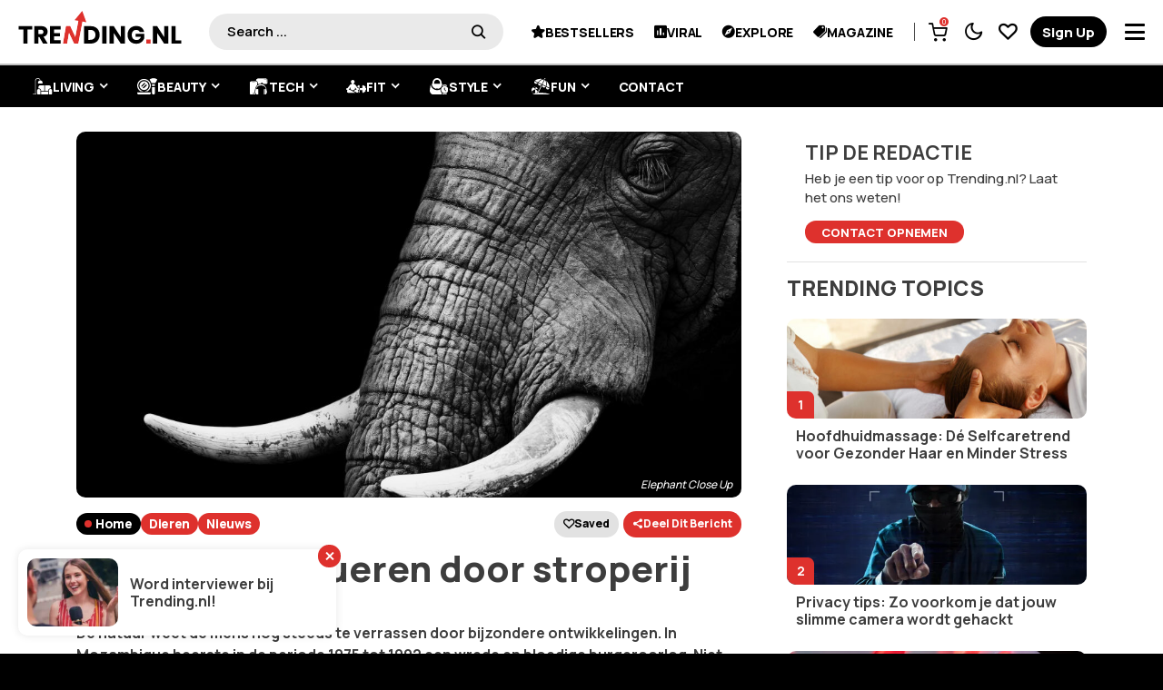

--- FILE ---
content_type: text/html; charset=UTF-8
request_url: https://www.trending.nl/dieren/olifanten-evolueren-door-stroperij/
body_size: 61550
content:
<!DOCTYPE html>
<!--[if IE 9 ]><html class="ie ie9" lang="nl-NL" prefix="og: https://ogp.me/ns#"><![endif]--><html lang="nl-NL" prefix="og: https://ogp.me/ns#"><head><script data-no-optimize="1">var litespeed_docref=sessionStorage.getItem("litespeed_docref");litespeed_docref&&(Object.defineProperty(document,"referrer",{get:function(){return litespeed_docref}}),sessionStorage.removeItem("litespeed_docref"));</script> <meta charset="UTF-8"><link rel="preconnect" href="https://fonts.gstatic.com/" crossorigin /><meta name="viewport" content="width=device-width, initial-scale=1, maximum-scale=1"><meta name="google-signin-client_id" content=""> <script data-optimized="1" src="[data-uri]" defer></script> <title>Olifanten evolueren door stroperij</title><meta name="description" content="De natuur weet de mens nog steeds te verrassen door bijzondere ontwikkelingen. In Mozambique heerste in de periode 1975 tot 1992 een wrede en bloedige"/><meta name="robots" content="follow, index, max-snippet:-1, max-video-preview:-1, max-image-preview:large"/><link rel="canonical" href="https://www.trending.nl/nieuws/olifanten-evolueren-door-stroperij/" /><meta property="og:locale" content="nl_NL" /><meta property="og:type" content="article" /><meta property="og:title" content="Olifanten evolueren door stroperij" /><meta property="og:description" content="De natuur weet de mens nog steeds te verrassen door bijzondere ontwikkelingen. In Mozambique heerste in de periode 1975 tot 1992 een wrede en bloedige" /><meta property="og:url" content="https://www.trending.nl/nieuws/olifanten-evolueren-door-stroperij/" /><meta property="og:site_name" content="Trending.nl" /><meta property="article:publisher" content="https://www.facebook.com/trending.nl" /><meta property="article:tag" content="dieren" /><meta property="article:tag" content="evolutie" /><meta property="article:tag" content="olifanten" /><meta property="article:tag" content="slagtanden" /><meta property="article:tag" content="stroperij" /><meta property="article:section" content="Dieren" /><meta property="og:image" content="https://www.trending.nl/wp-content/uploads/2021/10/Olifanten-evolueren-door-stroperij-1024x637.jpg" /><meta property="og:image:secure_url" content="https://www.trending.nl/wp-content/uploads/2021/10/Olifanten-evolueren-door-stroperij-1024x637.jpg" /><meta property="og:image:width" content="1024" /><meta property="og:image:height" content="637" /><meta property="og:image:alt" content="Olifanten evolueren door stroperij" /><meta property="og:image:type" content="image/jpeg" /><meta property="article:published_time" content="2021-10-22T14:17:05+02:00" /><meta name="twitter:card" content="summary_large_image" /><meta name="twitter:title" content="Olifanten evolueren door stroperij" /><meta name="twitter:description" content="De natuur weet de mens nog steeds te verrassen door bijzondere ontwikkelingen. In Mozambique heerste in de periode 1975 tot 1992 een wrede en bloedige" /><meta name="twitter:site" content="@Trending_puntnl" /><meta name="twitter:creator" content="@Trending_puntnl" /><meta name="twitter:image" content="https://www.trending.nl/wp-content/uploads/2021/10/Olifanten-evolueren-door-stroperij-1024x637.jpg" /><meta name="twitter:label1" content="Geschreven door" /><meta name="twitter:data1" content="Rosalyn" /><meta name="twitter:label2" content="Tijd om te lezen" /><meta name="twitter:data2" content="3 minuten" /> <script type="application/ld+json" class="rank-math-schema-pro">{"@context":"https://schema.org","@graph":[{"@type":"Place","@id":"https://www.trending.nl/#place","address":{"@type":"PostalAddress","streetAddress":"Edisonstraat 9E","addressLocality":"Zoetermeer","addressRegion":"Zuid-Holland","postalCode":"2723RS","addressCountry":"Nederland"}},{"@type":["NewsMediaOrganization","Organization"],"@id":"https://www.trending.nl/#organization","name":"Trending.nl","url":"https://www.trending.nl","sameAs":["https://www.facebook.com/trending.nl","https://twitter.com/Trending_puntnl","https://www.instagram.com/trending.nl/","https://nl.pinterest.com/trending_nl/","https://www.youtube.com/channel/UCdWDKL3r0yY8pzyE1jge3ow"],"email":"info@trending.nl","address":{"@type":"PostalAddress","streetAddress":"Edisonstraat 9E","addressLocality":"Zoetermeer","addressRegion":"Zuid-Holland","postalCode":"2723RS","addressCountry":"Nederland"},"logo":{"@type":"ImageObject","@id":"https://www.trending.nl/#logo","url":"https://www.trending.nl/wp-content/uploads/2019/11/trending-logo.png","contentUrl":"https://www.trending.nl/wp-content/uploads/2019/11/trending-logo.png","caption":"Trending.nl","inLanguage":"nl-NL","width":"1500","height":"312"},"contactPoint":[{"@type":"ContactPoint","telephone":"+31798898235","contactType":"customer support"}],"location":{"@id":"https://www.trending.nl/#place"}},{"@type":"WebSite","@id":"https://www.trending.nl/#website","url":"https://www.trending.nl","name":"Trending.nl","alternateName":"Trending.nl","publisher":{"@id":"https://www.trending.nl/#organization"},"inLanguage":"nl-NL"},{"@type":"ImageObject","@id":"https://www.trending.nl/wp-content/uploads/2021/10/Olifanten-evolueren-door-stroperij-scaled.jpg","url":"https://www.trending.nl/wp-content/uploads/2021/10/Olifanten-evolueren-door-stroperij-scaled.jpg","width":"2560","height":"1594","caption":"Olifanten evolueren door stroperij","inLanguage":"nl-NL"},{"@type":"WebPage","@id":"https://www.trending.nl/nieuws/olifanten-evolueren-door-stroperij/#webpage","url":"https://www.trending.nl/nieuws/olifanten-evolueren-door-stroperij/","name":"Olifanten evolueren door stroperij","datePublished":"2021-10-22T14:17:05+02:00","dateModified":"2021-10-22T14:17:05+02:00","isPartOf":{"@id":"https://www.trending.nl/#website"},"primaryImageOfPage":{"@id":"https://www.trending.nl/wp-content/uploads/2021/10/Olifanten-evolueren-door-stroperij-scaled.jpg"},"inLanguage":"nl-NL"},{"@type":"Person","@id":"https://www.trending.nl/author/rosalyn/","name":"Rosalyn","url":"https://www.trending.nl/author/rosalyn/","image":{"@type":"ImageObject","@id":"https://www.trending.nl/wp-content/litespeed/avatar/4dcf691ea2b9fb838630b027343db15f.jpg?ver=1769097007","url":"https://www.trending.nl/wp-content/litespeed/avatar/4dcf691ea2b9fb838630b027343db15f.jpg?ver=1769097007","caption":"Rosalyn","inLanguage":"nl-NL"},"worksFor":{"@id":"https://www.trending.nl/#organization"}},{"@type":"NewsArticle","headline":"Olifanten evolueren door stroperij","datePublished":"2021-10-22T14:17:05+02:00","dateModified":"2021-10-22T14:17:05+02:00","author":{"@id":"https://www.trending.nl/author/rosalyn/","name":"Rosalyn"},"publisher":{"@id":"https://www.trending.nl/#organization"},"description":"De natuur weet de mens nog steeds te verrassen door bijzondere ontwikkelingen. In Mozambique heerste in de periode 1975 tot 1992 een wrede en bloedige burgeroorlog. Niet alleen mensen waren hiervan het slachtoffer, maar ook onschuldige dieren. Er werd ongenadig op ze gejaagd voor vlees. De olifantenpopulatie leed er nog heftiger onder. Het ivoor van hun slagtanden werd door alle partijen in het conflict verkocht om wapens voor te kopen. Nu lijkt de olifant te evolueren om deze strijd te kunnen overleven.","copyrightYear":"2021","copyrightHolder":{"@id":"https://www.trending.nl/#organization"},"name":"Olifanten evolueren door stroperij","@id":"https://www.trending.nl/nieuws/olifanten-evolueren-door-stroperij/#richSnippet","isPartOf":{"@id":"https://www.trending.nl/nieuws/olifanten-evolueren-door-stroperij/#webpage"},"image":{"@id":"https://www.trending.nl/wp-content/uploads/2021/10/Olifanten-evolueren-door-stroperij-scaled.jpg"},"inLanguage":"nl-NL","mainEntityOfPage":{"@id":"https://www.trending.nl/nieuws/olifanten-evolueren-door-stroperij/#webpage"}}]}</script> <link rel='dns-prefetch' href='//fonts.googleapis.com' /><link rel='dns-prefetch' href='//cdn.onesignal.com' /><link rel='dns-prefetch' href='//onesignal.com' /><link rel='dns-prefetch' href='//tc.tradetracker.net' /><link rel='dns-prefetch' href='//static.cdninstagram.com' /><link rel='dns-prefetch' href='//www.gstatic.com' /><link rel='dns-prefetch' href='//www.google.com' /><link rel='dns-prefetch' href='//www.googletagmanager.com' /><link rel='dns-prefetch' href='//pagead2.googlesyndication.com' /><link rel='dns-prefetch' href='//partner.googleadservices.com' /><link rel="alternate" type="application/rss+xml" title="Trending.nl &raquo; feed" href="https://www.trending.nl/feed/" /><link rel="alternate" type="application/rss+xml" title="Trending.nl &raquo; reacties feed" href="https://www.trending.nl/comments/feed/" /><link rel="alternate" type="application/rss+xml" title="Trending.nl &raquo; Olifanten evolueren door stroperij reacties feed" href="https://www.trending.nl/nieuws/olifanten-evolueren-door-stroperij/feed/" /><link rel="alternate" title="oEmbed (JSON)" type="application/json+oembed" href="https://www.trending.nl/wp-json/oembed/1.0/embed?url=https%3A%2F%2Fwww.trending.nl%2Fnieuws%2Folifanten-evolueren-door-stroperij%2F" /><link rel="alternate" title="oEmbed (XML)" type="text/xml+oembed" href="https://www.trending.nl/wp-json/oembed/1.0/embed?url=https%3A%2F%2Fwww.trending.nl%2Fnieuws%2Folifanten-evolueren-door-stroperij%2F&#038;format=xml" /><style id='wp-img-auto-sizes-contain-inline-css'>img:is([sizes=auto i],[sizes^="auto," i]){contain-intrinsic-size:3000px 1500px}
/*# sourceURL=wp-img-auto-sizes-contain-inline-css */</style><style id="litespeed-ucss">.wp-lightbox-container button:focus-visible{outline:3px auto #5a5a5a40;outline:3px auto -webkit-focus-ring-color;outline-offset:3px}.wp-lightbox-container button:not(:hover):not(:active):not(.has-background){background-color:#5a5a5a40;border:0}.wp-lightbox-overlay .close-button:not(:hover):not(:active):not(.has-background){background:0 0;border:0}ul{box-sizing:border-box}:root{--wp--preset--font-size--normal:16px;--wp--preset--font-size--huge:42px}.aligncenter{clear:both}.screen-reader-text{-webkit-clip-path:inset(50%)}.screen-reader-text:focus{-webkit-clip-path:none;font-size:1em}html :where(img[class*=wp-image-]){height:auto;max-width:100%}@font-face{font-display:swap;font-family:snaxicon;src:url(/wp-content/plugins/snax/css/snaxicon/fonts/snaxicon.eot);src:url(/wp-content/plugins/snax/css/snaxicon/fonts/snaxicon.eot?#iefix)format("embedded-opentype"),url(/wp-content/plugins/snax/css/snaxicon/fonts/snaxicon.woff)format("woff"),url(/wp-content/plugins/snax/css/snaxicon/fonts/snaxicon.ttf)format("truetype"),url(/wp-content/plugins/snax/css/snaxicon/fonts/snaxicon.svg#snaxicon)format("svg");font-weight:400;font-style:normal;font-display:block}.white-popup{-webkit-box-sizing:border-box;-moz-box-sizing:border-box;box-sizing:border-box;max-width:540px;width:auto;padding:30px 20px 15px;margin:20px auto;position:relative;background:#fff;background:var(--g1-bg-color,#fff)}#snax-popup-content,#snax-popup-content input{text-align:center}#snax-popup-content .snax-login-with-social-network{margin-bottom:15px}#snax-popup-content .snax-form-legend-sign-in{overflow:hidden;width:1px;height:1px;position:absolute;clip:rect(1px,1px,1px,1px)}#snax-popup-content #loginform-in-popup{max-width:300px;margin:0 auto}#snax-popup-content .login-username{margin-bottom:10px}#snax-popup-content .forgot-username label,#snax-popup-content .login-password label,#snax-popup-content .login-username label{display:block;overflow:hidden;width:1px;height:1px;position:absolute;clip:rect(1px,1px,1px,1px)}#snax-popup-content .login-username input[type=text]{width:100%}#snax-popup-content .login-password,#snax-popup-content .login-remember{margin-bottom:15px}#snax-popup-content .login-password input[type=password]{clear:both;width:100%}#snax-popup-content .login-remember input[type=checkbox]{vertical-align:middle}#snax-popup-content .forgot-submit input[type=submit],#snax-popup-content .forgot-username input[type=text],#snax-popup-content .login-submit input[type=submit]{width:100%}#snax-login-recaptcha{margin:0-20px 10px -18px}@media only screen and (min-width:481px){.white-popup{padding:45px 60px 15px}}.snax-social-login-items{list-style:none;padding:0;margin:0 0 14px}.snax-social-login-item{padding:0;margin:0}.snax-social-login{display:block;padding:10px;margin:0 0 6px;border-radius:4px;text-align:center;font-size:14px;line-height:16px;color:#fff}.snax-social-login:before{display:inline-block;vertical-align:middle;font:16px/1 snaxicon;content:""}.snax-social-login-facebook{background-color:#4172b8}.snax-social-login-facebook:before{content:""}.snax-social-login-twitter{background-color:#1da1f2}.snax-social-login-twitter:before{content:""}.snax-social-login-google{background-color:#4285f4}.snax-social-login-google:before{width:18px;height:18px;padding:8px;margin-right:12px;border-radius:3px;content:"";background-color:#fff;background-image:url(/wp-content/plugins/snax/assets/svg/google-sign-in.svg);background-position:center center}.snax-social-login-items-tpl-buttons{display:-ms-flexbox;display:-webkit-flex;display:flex;-ms-flex-wrap:wrap;-webkit-flex-wrap:wrap;flex-wrap:wrap;margin-left:-3px;margin-right:-3px}.snax-social-login-items-tpl-buttons .snax-social-login-item{box-sizing:border-box;-webkit-flex-grow:1;flex-grow:1;width:50%;min-width:140px;padding:0 3px}.snax-social-login-items-tpl-buttons .snax-social-login{padding-left:32px;padding-right:32px;position:relative}.snax-social-login-items-tpl-buttons .snax-social-login:before{display:block;width:1em;margin-top:-.5em;position:absolute;left:8px;right:auto;top:50%}.snax-social-login-items-tpl-buttons .snax-social-login-google:before{margin-top:0;left:1px;top:1px}.snax-social-login-links-visible{display:block}.snax-form-collection-search{margin-bottom:20px}.snax-form-collection-search label{font-size:0}.snax-form-collection-search [type=search],.snax-form-collection-search [type=submit]{width:100%;margin-bottom:6px}@media only screen and (min-width:480px){.snax-form-collection-search{display:-ms-flexbox;display:-webkit-flex;display:flex;-ms-flex-wrap:wrap;-webkit-flex-wrap:wrap;flex-wrap:wrap;-ms-flex-align:center;-webkit-align-items:center;align-items:center}.snax-form-collection-search label{margin-right:6px;-webkit-flex:1 0 auto;-ms-flex:1 0 auto;flex:1 0 auto}.snax-form-collection-search [type=submit]{width:auto}}.snax-collections-items{margin:0;padding:0;list-style:none}.snax-collections-item{box-sizing:border-box}.snax-collection-tpl-listxs{padding:6px 0;position:relative}.snax-collection-tpl-listxs .snax-collection-title{margin:0}.snax-collection-tpl-listxs .snax-collection-title>a{padding-left:30px}.snax-collection-tpl-listxs .snax-collection-title>a:before{display:inline-block;position:absolute;left:0;right:auto;width:1em;font-size:16px;font-family:snaxicon;content:""}.snax-collection-tpl-listxs.snax-collection-private .snax-collection-title>a:before{content:""}.snax-collections-tpl-listxs .snax-collections-items{margin-bottom:24px}.snax-collections-tpl-listxs .snax-collections-item+.snax-collections-item{border-width:1px 0 0;border-style:solid;border-color:#e6e6e6;border-color:var(--g1-border-color,#e6e6e6)}.snax-collections-leading{margin-top:1.5em;margin-bottom:1.5em;text-align:center}.snax-collections-leading-icon:before{display:inline-block;margin-bottom:10px;font:48px/1 snaxicon;content:""}.snax-notifications{overflow:hidden;width:300px;position:fixed;z-index:99;top:10px;bottom:10px;left:auto;right:10px;pointer-events:none}.snax-notifications-off,.snax-tab-inactive{display:none}.snax .snax-notification{box-sizing:border-box;padding:20px 30px 0 20px;border-width:1px;margin-bottom:5px;position:relative;z-index:1;pointer-events:auto;border-style:solid;border-radius:4px;-webkit-box-shadow:0 12px 24px rgba(0,0,0,.1);-moz-box-shadow:0 12px 24px rgba(0,0,0,.1);box-shadow:0 12px 24px rgba(0,0,0,.1);opacity:.99;-webkit-transition:-webkit-transform 375ms cubic-bezier(.4,-.2,.6,1.2),opacity 375ms ease-in-out;-moz-transition:-moz-transform 375ms cubic-bezier(.4,-.2,.6,1.2),opacity 375ms ease-in-out;-o-transition:-o-transform 375ms cubic-bezier(.4,-.2,.6,1.2),opacity 375ms ease-in-out;transition:transform 375ms cubic-bezier(.4,-.2,.6,1.2),opacity 375ms ease-in-out;border-color:transparent;background:#fff;color:#1a1a1a}.snax .snax-notification-text{margin-bottom:20px}.snax .snax-notification-close{display:block;box-sizing:border-box;overflow:hidden;padding:0;border:0;margin:0;position:absolute;left:auto;right:5px;top:5px;width:20px;height:20px;font-size:0;line-height:20px;text-align:center;border-radius:50%;-webkit-transition:border-color 375ms ease-in-out,background-color 375ms ease-in-out,color 375ms ease-in-out,filter 375ms ease-in-out;-moz-transition:border-color 375ms ease-in-out,background-color 375ms ease-in-out,color 375ms ease-in-out,filter 375ms ease-in-out;-o-transition:border-color 375ms ease-in-out,background-color 375ms ease-in-out,color 375ms ease-in-out,filter 375ms ease-in-out;transition:border-color 375ms ease-in-out,background-color 375ms ease-in-out,color 375ms ease-in-out,filter 375ms ease-in-out;background:#e6e6e6;color:#666}.snax .snax-notification-close:before{font:8px/20px snaxicon;content:""}.snax .snax-notification-close:hover{filter:invert(100%)}@media only screen and (max-width:768px){:root{--woocommerce:#7f54b3;--wc-green:#7ad03a;--wc-red:#a00;--wc-orange:#ffba00;--wc-blue:#2ea2cc;--wc-primary:#7f54b3;--wc-primary-text:#fff;--wc-secondary:#e9e6ed;--wc-secondary-text:#515151;--wc-highlight:#b3af54;--wc-highligh-text:#fff;--wc-content-bg:#fff;--wc-subtext:#767676}}:root{--woocommerce:#7f54b3;--wc-green:#7ad03a;--wc-red:#a00;--wc-orange:#ffba00;--wc-blue:#2ea2cc;--wc-primary:#7f54b3;--wc-primary-text:#fff;--wc-secondary:#e9e6ed;--wc-secondary-text:#515151;--wc-highlight:#b3af54;--wc-highligh-text:#fff;--wc-content-bg:#fff;--wc-subtext:#767676}@font-face{font-display:swap;font-family:star;src:url(/wp-content/plugins/woocommerce/assets/fonts/WooCommerce.woff2)format("woff2"),url(/wp-content/plugins/woocommerce/assets/fonts/WooCommerce.woff)format("woff"),url(/wp-content/plugins/woocommerce/assets/fonts/WooCommerce.ttf)format("truetype");font-weight:400;font-style:normal}@font-face{font-display:swap;font-family:WooCommerce;src:url(/wp-content/plugins/woocommerce/assets/fonts/WooCommerce.woff2)format("woff2"),url(/wp-content/plugins/woocommerce/assets/fonts/WooCommerce.woff)format("woff"),url(/wp-content/plugins/woocommerce/assets/fonts/WooCommerce.ttf)format("truetype");font-weight:400;font-style:normal}.screen-reader-text{clip:rect(1px,1px,1px,1px);word-wrap:normal!important;border:0;clip-path:inset(50%);height:1px;margin:-1px;overflow:hidden;overflow-wrap:normal!important;padding:0;position:absolute!important;width:1px}.screen-reader-text:focus{clip:auto!important;background-color:#fff;border-radius:3px;box-shadow:0 0 2px 2px rgba(0,0,0,.6);clip-path:none;color:#2b2d2f;display:block;font-size:.875rem;font-weight:700;height:auto;left:5px;line-height:normal;padding:15px 23px 14px;text-decoration:none;top:5px;width:auto;z-index:100000}</style><script src="[data-uri]" defer></script><script data-optimized="1" src="https://www.trending.nl/wp-content/plugins/litespeed-cache/assets/js/webfontloader.min.js" defer></script> <style id='classic-theme-styles-inline-css'>/*! This file is auto-generated */
.wp-block-button__link{color:#fff;background-color:#32373c;border-radius:9999px;box-shadow:none;text-decoration:none;padding:calc(.667em + 2px) calc(1.333em + 2px);font-size:1.125em}.wp-block-file__button{background:#32373c;color:#fff;text-decoration:none}
/*# sourceURL=/wp-includes/css/classic-themes.min.css */</style><style id='global-styles-inline-css'>:root{--wp--preset--aspect-ratio--square: 1;--wp--preset--aspect-ratio--4-3: 4/3;--wp--preset--aspect-ratio--3-4: 3/4;--wp--preset--aspect-ratio--3-2: 3/2;--wp--preset--aspect-ratio--2-3: 2/3;--wp--preset--aspect-ratio--16-9: 16/9;--wp--preset--aspect-ratio--9-16: 9/16;--wp--preset--color--black: #000000;--wp--preset--color--cyan-bluish-gray: #abb8c3;--wp--preset--color--white: #ffffff;--wp--preset--color--pale-pink: #f78da7;--wp--preset--color--vivid-red: #cf2e2e;--wp--preset--color--luminous-vivid-orange: #ff6900;--wp--preset--color--luminous-vivid-amber: #fcb900;--wp--preset--color--light-green-cyan: #7bdcb5;--wp--preset--color--vivid-green-cyan: #00d084;--wp--preset--color--pale-cyan-blue: #8ed1fc;--wp--preset--color--vivid-cyan-blue: #0693e3;--wp--preset--color--vivid-purple: #9b51e0;--wp--preset--gradient--vivid-cyan-blue-to-vivid-purple: linear-gradient(135deg,rgb(6,147,227) 0%,rgb(155,81,224) 100%);--wp--preset--gradient--light-green-cyan-to-vivid-green-cyan: linear-gradient(135deg,rgb(122,220,180) 0%,rgb(0,208,130) 100%);--wp--preset--gradient--luminous-vivid-amber-to-luminous-vivid-orange: linear-gradient(135deg,rgb(252,185,0) 0%,rgb(255,105,0) 100%);--wp--preset--gradient--luminous-vivid-orange-to-vivid-red: linear-gradient(135deg,rgb(255,105,0) 0%,rgb(207,46,46) 100%);--wp--preset--gradient--very-light-gray-to-cyan-bluish-gray: linear-gradient(135deg,rgb(238,238,238) 0%,rgb(169,184,195) 100%);--wp--preset--gradient--cool-to-warm-spectrum: linear-gradient(135deg,rgb(74,234,220) 0%,rgb(151,120,209) 20%,rgb(207,42,186) 40%,rgb(238,44,130) 60%,rgb(251,105,98) 80%,rgb(254,248,76) 100%);--wp--preset--gradient--blush-light-purple: linear-gradient(135deg,rgb(255,206,236) 0%,rgb(152,150,240) 100%);--wp--preset--gradient--blush-bordeaux: linear-gradient(135deg,rgb(254,205,165) 0%,rgb(254,45,45) 50%,rgb(107,0,62) 100%);--wp--preset--gradient--luminous-dusk: linear-gradient(135deg,rgb(255,203,112) 0%,rgb(199,81,192) 50%,rgb(65,88,208) 100%);--wp--preset--gradient--pale-ocean: linear-gradient(135deg,rgb(255,245,203) 0%,rgb(182,227,212) 50%,rgb(51,167,181) 100%);--wp--preset--gradient--electric-grass: linear-gradient(135deg,rgb(202,248,128) 0%,rgb(113,206,126) 100%);--wp--preset--gradient--midnight: linear-gradient(135deg,rgb(2,3,129) 0%,rgb(40,116,252) 100%);--wp--preset--font-size--small: 13px;--wp--preset--font-size--medium: 20px;--wp--preset--font-size--large: 36px;--wp--preset--font-size--x-large: 42px;--wp--preset--spacing--20: 0.44rem;--wp--preset--spacing--30: 0.67rem;--wp--preset--spacing--40: 1rem;--wp--preset--spacing--50: 1.5rem;--wp--preset--spacing--60: 2.25rem;--wp--preset--spacing--70: 3.38rem;--wp--preset--spacing--80: 5.06rem;--wp--preset--shadow--natural: 6px 6px 9px rgba(0, 0, 0, 0.2);--wp--preset--shadow--deep: 12px 12px 50px rgba(0, 0, 0, 0.4);--wp--preset--shadow--sharp: 6px 6px 0px rgba(0, 0, 0, 0.2);--wp--preset--shadow--outlined: 6px 6px 0px -3px rgb(255, 255, 255), 6px 6px rgb(0, 0, 0);--wp--preset--shadow--crisp: 6px 6px 0px rgb(0, 0, 0);}:where(.is-layout-flex){gap: 0.5em;}:where(.is-layout-grid){gap: 0.5em;}body .is-layout-flex{display: flex;}.is-layout-flex{flex-wrap: wrap;align-items: center;}.is-layout-flex > :is(*, div){margin: 0;}body .is-layout-grid{display: grid;}.is-layout-grid > :is(*, div){margin: 0;}:where(.wp-block-columns.is-layout-flex){gap: 2em;}:where(.wp-block-columns.is-layout-grid){gap: 2em;}:where(.wp-block-post-template.is-layout-flex){gap: 1.25em;}:where(.wp-block-post-template.is-layout-grid){gap: 1.25em;}.has-black-color{color: var(--wp--preset--color--black) !important;}.has-cyan-bluish-gray-color{color: var(--wp--preset--color--cyan-bluish-gray) !important;}.has-white-color{color: var(--wp--preset--color--white) !important;}.has-pale-pink-color{color: var(--wp--preset--color--pale-pink) !important;}.has-vivid-red-color{color: var(--wp--preset--color--vivid-red) !important;}.has-luminous-vivid-orange-color{color: var(--wp--preset--color--luminous-vivid-orange) !important;}.has-luminous-vivid-amber-color{color: var(--wp--preset--color--luminous-vivid-amber) !important;}.has-light-green-cyan-color{color: var(--wp--preset--color--light-green-cyan) !important;}.has-vivid-green-cyan-color{color: var(--wp--preset--color--vivid-green-cyan) !important;}.has-pale-cyan-blue-color{color: var(--wp--preset--color--pale-cyan-blue) !important;}.has-vivid-cyan-blue-color{color: var(--wp--preset--color--vivid-cyan-blue) !important;}.has-vivid-purple-color{color: var(--wp--preset--color--vivid-purple) !important;}.has-black-background-color{background-color: var(--wp--preset--color--black) !important;}.has-cyan-bluish-gray-background-color{background-color: var(--wp--preset--color--cyan-bluish-gray) !important;}.has-white-background-color{background-color: var(--wp--preset--color--white) !important;}.has-pale-pink-background-color{background-color: var(--wp--preset--color--pale-pink) !important;}.has-vivid-red-background-color{background-color: var(--wp--preset--color--vivid-red) !important;}.has-luminous-vivid-orange-background-color{background-color: var(--wp--preset--color--luminous-vivid-orange) !important;}.has-luminous-vivid-amber-background-color{background-color: var(--wp--preset--color--luminous-vivid-amber) !important;}.has-light-green-cyan-background-color{background-color: var(--wp--preset--color--light-green-cyan) !important;}.has-vivid-green-cyan-background-color{background-color: var(--wp--preset--color--vivid-green-cyan) !important;}.has-pale-cyan-blue-background-color{background-color: var(--wp--preset--color--pale-cyan-blue) !important;}.has-vivid-cyan-blue-background-color{background-color: var(--wp--preset--color--vivid-cyan-blue) !important;}.has-vivid-purple-background-color{background-color: var(--wp--preset--color--vivid-purple) !important;}.has-black-border-color{border-color: var(--wp--preset--color--black) !important;}.has-cyan-bluish-gray-border-color{border-color: var(--wp--preset--color--cyan-bluish-gray) !important;}.has-white-border-color{border-color: var(--wp--preset--color--white) !important;}.has-pale-pink-border-color{border-color: var(--wp--preset--color--pale-pink) !important;}.has-vivid-red-border-color{border-color: var(--wp--preset--color--vivid-red) !important;}.has-luminous-vivid-orange-border-color{border-color: var(--wp--preset--color--luminous-vivid-orange) !important;}.has-luminous-vivid-amber-border-color{border-color: var(--wp--preset--color--luminous-vivid-amber) !important;}.has-light-green-cyan-border-color{border-color: var(--wp--preset--color--light-green-cyan) !important;}.has-vivid-green-cyan-border-color{border-color: var(--wp--preset--color--vivid-green-cyan) !important;}.has-pale-cyan-blue-border-color{border-color: var(--wp--preset--color--pale-cyan-blue) !important;}.has-vivid-cyan-blue-border-color{border-color: var(--wp--preset--color--vivid-cyan-blue) !important;}.has-vivid-purple-border-color{border-color: var(--wp--preset--color--vivid-purple) !important;}.has-vivid-cyan-blue-to-vivid-purple-gradient-background{background: var(--wp--preset--gradient--vivid-cyan-blue-to-vivid-purple) !important;}.has-light-green-cyan-to-vivid-green-cyan-gradient-background{background: var(--wp--preset--gradient--light-green-cyan-to-vivid-green-cyan) !important;}.has-luminous-vivid-amber-to-luminous-vivid-orange-gradient-background{background: var(--wp--preset--gradient--luminous-vivid-amber-to-luminous-vivid-orange) !important;}.has-luminous-vivid-orange-to-vivid-red-gradient-background{background: var(--wp--preset--gradient--luminous-vivid-orange-to-vivid-red) !important;}.has-very-light-gray-to-cyan-bluish-gray-gradient-background{background: var(--wp--preset--gradient--very-light-gray-to-cyan-bluish-gray) !important;}.has-cool-to-warm-spectrum-gradient-background{background: var(--wp--preset--gradient--cool-to-warm-spectrum) !important;}.has-blush-light-purple-gradient-background{background: var(--wp--preset--gradient--blush-light-purple) !important;}.has-blush-bordeaux-gradient-background{background: var(--wp--preset--gradient--blush-bordeaux) !important;}.has-luminous-dusk-gradient-background{background: var(--wp--preset--gradient--luminous-dusk) !important;}.has-pale-ocean-gradient-background{background: var(--wp--preset--gradient--pale-ocean) !important;}.has-electric-grass-gradient-background{background: var(--wp--preset--gradient--electric-grass) !important;}.has-midnight-gradient-background{background: var(--wp--preset--gradient--midnight) !important;}.has-small-font-size{font-size: var(--wp--preset--font-size--small) !important;}.has-medium-font-size{font-size: var(--wp--preset--font-size--medium) !important;}.has-large-font-size{font-size: var(--wp--preset--font-size--large) !important;}.has-x-large-font-size{font-size: var(--wp--preset--font-size--x-large) !important;}
:where(.wp-block-post-template.is-layout-flex){gap: 1.25em;}:where(.wp-block-post-template.is-layout-grid){gap: 1.25em;}
:where(.wp-block-term-template.is-layout-flex){gap: 1.25em;}:where(.wp-block-term-template.is-layout-grid){gap: 1.25em;}
:where(.wp-block-columns.is-layout-flex){gap: 2em;}:where(.wp-block-columns.is-layout-grid){gap: 2em;}
:root :where(.wp-block-pullquote){font-size: 1.5em;line-height: 1.6;}
/*# sourceURL=global-styles-inline-css */</style><link rel='stylesheet' id='woocommerce-general-css' data-no-optimize="1" href='https://www.trending.nl/wp-content/plugins/woocommerce/assets/css/woocommerce.css' media='all' /><style id='woocommerce-inline-inline-css'>.woocommerce form .form-row .required { visibility: visible; }
/*# sourceURL=woocommerce-inline-inline-css */</style><link rel='stylesheet' id='shareblock_layout-css' data-no-optimize="1" href='https://www.trending.nl/wp-content/themes/trendingnl/css/sttrenss117.min.css' media='all' /><link rel='stylesheet' id='mfp_min-css' data-no-optimize="1" href='https://www.trending.nl/wp-content/themes/trendingnl/css/mfp.min.css' media='all' /><link rel='stylesheet' id='glightbox_min-css' data-no-optimize="1" href='https://www.trending.nl/wp-content/themes/trendingnl/css/glightbox.min.css' media='all' /><style id='shareblock_style-inline-css'>.options_dark_skin{ --jl-body-bg: #333333; --jl-body-color: #fff; --jl-carpick-color: #fff; --jl-head-bg: #222; --jl-head-color: #fff; --jl-head-line: #555555; --jl-tbbg: #333; --jl-bg-loadmore: #de312d; --jl-color-loadmore: #ffffff; --jl-hbg-loadmore: #000000; --jl-hcolor-loadmore: #ffffff; --jl-spbtn-bg: #55a654; --jl-spbtn-color: #fff; --jl-spbtn-hbg: #000; --jl-spbtn-hcolor: #fff; --jl-cl-line: #dd3333; --jl-cl-color: #ffffff; --jl-cl-hbg: #de312d; --jl-cl-hcolor: #ffffff; --jl-logo-bg: #000000; --jl-logo-color: #ffffff; --jl-logo-anicolor: #de312d; --jl-logo-text: #fff; --jl-sesh-bg: #dddddd; --jl-sesh-color: #000000; --jl-menu-bg: #000000; --jl-menu-color: #ffffff; --jl-menu-line: #000000; --jl-menu-tline: #0a0a0a; --jl-menu-bline: #0f0d0d; --jl-trhead-color: #ffffff; --jl-trnum-color: #de312d; --jl-trtitle-color: #ffffff; --jl-trtitle-hcolor: #de312d; --jl-trbtn-bg: #de312d; --jl-trbtn-color: #ffffff; --jl-review-bg: #111111; --jl-review-color: #ffffff; --jl-review-hcolor: #de312d; --jl-epick: #de312d; --jl-epick-color: #ffffff; --jl-epick-hcolor: #de312d; --jl-sec-color: #ffffff; --jl-lihead-bg: #222; --jl-mcd-bg: #222; --jl-bg-op: 1; --jl-poll-shadow: rgba(255,255,255,0.5); --jl-card-bg: #363636; --jl-body-line: #555555; --jl-button-bg: #555555; --jl-input-bg: #212121; --jl-input-line: #3c3c3c; --jl-input-color: #fff; --jl-ads-bg: #4a4848; --jl-popmenu: #000; } body{ --jl-body-bg: #ffffff; --jl-body-color: #3d3d3d; --jl-carpick-color: #000; --jl-head-bg: #FFF; --jl-head-color: #000; --jl-head-line: #ebecf0; --jl-tbbg: #eee; --jl-quiz-bg: ; --jl-quiz-color: #000000; --jl-logo-bg: #ffffff; --jl-logo-color: #000000; --jl-logo-anicolor: #de312d; --jl-logo-text: #000000; --jl-sesh-bg: #eaeaea; --jl-sesh-color: #000000; --jl-bg-loadmore: #de312d; --jl-color-loadmore: #fff; --jl-hbg-loadmore: #000000; --jl-hcolor-loadmore: #ffffff; --jl-spbtn-bg: #55a654; --jl-spbtn-color: #ffffff; --jl-spbtn-hbg: #de312d; --jl-spbtn-hcolor: #fff; --jl-cl-line: #d6d6d6; --jl-cl-color: #000000; --jl-cl-hbg: #de312d; --jl-cl-hcolor: #ffffff; --jl-menu-bg: #000000; --jl-menu-color: #ffffff; --jl-menu-line: #000000; --jl-menu-tline: #c3c3c3; --jl-menu-bline: #ffffff; --jl-menu-ilines: 2px; --jl-menu-tlines: 2px; --jl-menu-blines: 2px; --jl-menu-iround: 10px; --jl-menu-iroundh: 10px; --jl-trhead-color: #000000; --jl-trnum-color: #de312d; --jl-trtitle-color: #000000; --jl-trtitle-hcolor: #de312d; --jl-trbtn-bg: #de312d; --jl-trbtn-color: #ffffff; --jl-review-bg: #222222; --jl-review-color: #ffffff; --jl-review-hcolor: #de312d; --jl-epick: #f7f7f7; --jl-epick-color: #000000; --jl-epick-hcolor: #ffffff; --jl-sec-color: #000000; --jl-lihead-bg: #F4F4F4; --jl-mcd-bg: #f9faff; --jl-bg-op: 1; --jl-cuscard-t: 18px; --jl-cuscard-des: 14px; --jl-cuscard-btn: 13px; --jl-price-bg: #55aa5c; --jl-poll-shadow: rgba(0,0,0,0.5); --jl-card-bg: #fff; --jl-body-line: #e2e2e2; --jl-ads-bg: #eee; --jl-wpspace: 25px; --jl-popmenu: #191b26; --jl-button-bg: #000; --jl-input-bg: #fff; --jl-input-line: #707070; --jl-input-color: #000; --jl-container-width: 1680px; --jl-sg-padding: -120px; --jl-card_d_size: 17px; --jl-card_ov_d_size: 15px; --jl-card_m_size: 18px; --jl-card_ov_m_size: 17px; --jl-card_m_list_size: 12px; --jl-title-font: Manrope; --jl-title-font-weight: 700; --jl-title-transform: none; --jl-title-space: 0em; --jl-title-line-height: 1.2; --jl-body-font: Manrope; --jl-body-font-size: 16px; --jl-body-font-weight: 500; --jl-body-line-height: 1.4; --jl-content-font-size: 16px; --jl-content-line-height: 1.5; --jl-excerpt-font-size: 14px; --jl-excerpt-line-height: 1.5; --jl-menu-font: Manrope; --jl-menu-font-size: 14px; --jl-menu-font-weight: 800; --jl-menu-transform: uppercase; --jl-menu-space: -0.01em; --jl-submenu-font-size: 14px; --jl-submenu-font-weight: 800; --jl-submenu-transform: capitalize; --jl-submenu-space: -0.01em; --jl-cat-font-size: 12px; --jl-cat-font-weight: 600; --jl-cat-font-space: -0.02em; --jl-cat-transform: capitalize; --jl-meta-font-size: 12px; --jl-meta-font-weight: 700; --jl-meta-font-space: -0.02em; --jl-meta-transform: capitalize; --jl-button-font-size: 14px; --jl-button-font-weight: 700; --jl-button-transform: capitalize; --jl-button-space: 0em; --jl-loadmore-font-size: 14px; --jl-loadmore-font-weight: 700; --jl-loadmore-transform: capitalize; --jl-loadmore-space: 0em; --jl-main-color: #de312d; --jl-single-color: #ffed6c; --jl-cta-color: #f23737; --jl-border-rounded: 10px; --jl-topbar-des-size: 14px; --jl-topbar-btn-size: 10px; --jl-topbar-btn-space: 0em; --jl-topbar-btn-transform: uppercase; --jl-cookie-des-size: 13px; --jl-cookie-btn-size: 12px; --jl-cookie-btn-space: 0em; --jl-cookie-btn-transform: capitalize; --jl-menu-topmenu-bg: #000; --jl-menu-topmenu-color: #fff; --jl-poll-size: 15px; --jl-poll-space: 15px; --jl-poll-radius: 100px; --jl-shareblock_filter_font_size: 15px; --jl-shareblock_filter_transform: capitalize; --jl-letter_spacing_filter: 0px; --jl-shareblock_headbtn_font_size: 15px; --jl-shareblock_headbtn_transform: capitalize; --jl-letter_spacing_headbtn: 0px; } .jl_sg_ads_h{ display: none !important; } .snax-quiz-answer-checked .snax-quiz-answer-label:before{ content: "\e041"; } #content .jl_pro_sgp:hover .jl_grid_w, #content .jl_pro_sgp:hover .jl_fimg_g{position: unset !important;} .jl_cat4812{display: none} .jl_quiz_w .jl_grid_w{ --jl-body-color: var(--jl-quiz-color, #fff); background: var(--jl-quiz-bg); } .jl_card_trend, .jl_card_trend i{ background: #ffbfbf; color: #de312d; } .woocommerce span.onsale, .jl_product_w span.onsale, .wesper-badge{ background: #de312d; color: #898989; } .cr_corner{ background: #de312d; color: #ffffff; } #go-top a{ background: #de312d; color: #fff; } .jl_head_tp_w{ --jl-head-color: var(--jl-logo-text); } .jl_hdli{ background-color: var(--jl-head-color); opacity: .7; }     .jl_f_cat .jl_cat_lbl span, .jl_product_w .jl_pprice_w .amount, .jl_grid_w .jl_pprice_w .jl_pprice_dis, .jl_cdevprice .jl_evlbl, .jl_fpcw a, .post-category-color-text{color: var(--jl-cat-skcor, #fff) !important;} .jl_product_w .jl_pprice_w .amount{color: #ffffff !important;} div.product .jl-wc-dec p.price, div.product .jl-wc-dec span.price{color: #555555 !important;} .jl_carbgw .jl_carpik, .jl_clc.jl_grid_w{ --jl-evme-color: var(--jl-body-color); --jl-body-color: var(--jl-carpick-color);} .jl_maeffect.jl_malayout .jl_clc.jl_grid_w{--jl-body-color: #fff !important;} .jl_carbgw .jl_sechw .jl_sehe{ color: var(--jl-sec-color) !important;} .jl_carbgw .jl_grid_w .text-box h3 a, .jl_carbgw .jl_product_w .jl_pdesc_w{ color: var(--jl-epick-color) !important;} .jl_carpik .jl_cdsh span, .jl_carpik .jl_cdsh:before, .jl_carpik .jl_cdsh:after{background: var(--jl-epick-color);} .jl_carbgw .jl_sechw .jl_sehe, .jl_carbgw .jl_carpik, .jl_carbgw .jl_sechw .jl_sehe:after{background: var(--jl-epick);} .jl_carbgw .jl_grid_w .jl_ov_poll_con .text-box h3 a{color: #fff !important;} .jl_search_head .jl_search_box_li .jl_search_wrap_li{background: #fff;} .jl_search_head .jl_smlist_w .text-box h3 a{color: #000;} .jl_count_cart{color: #fff; background: var(--jl-main-color);} .jl_blank_nav{height: 121px;} .jl_head_tp_w .jl_logo_anim svg > g > g:first-child > g:first-child > g > path { fill: var(--jl-logo-color) !important; } .jl_head_tp_w .jl_logo_anim svg * { fill: var(--jl-logo-anicolor) !important; } .jl_smlihw{--jl-main-color: var(--jl-trhead-color); background: #f7f7f7;} .jl_smlihw .jl_smlist_ils .text-box{--jl-main-color: var(--jl-trnum-color); --jl-body-color: var(--jl-trtitle-color); } .jl_smlihw .jl_smlist_ils .text-box h3:hover a{color: var(--jl-trtitle-hcolor) !important;} .options_dark_skin .jl_smlihw{background: #000000;} .jl_smhtt a{background: var(--jl-trbtn-bg); color: var(--jl-trbtn-color) !important;} .jl_smlihw .jl_post_meta.jl_meta_wig{display: none;} .logo_small_wrapper_table{height: 70px;} .jl_smlist_w .text-box h3 a{ color: var(--jl-body-color);} .jl_hdnv_w{--jl-head-line: var(--jl-menu-line);} .jl_hemaz .menu_wrapper{ --jl-head-color: #fff;} .jl_hemaz .menu_wrapper{height: 70px; background: var(--jl-logo-bg);} .searchform_theme .search_btn, .searchform_theme #sbtn, .searchform_theme .s, .woocommerce .searchform_theme .search_btn, .woocommerce .searchform_theme #sbtn, .woocommerce .searchform_theme .s{ box-shadow: unset !important; background: var(--jl-sesh-bg) !important;} .searchform_theme .search_btn, .searchform_theme #sbtn::-webkit-input-placeholder, .searchform_theme .search_btn::-webkit-input-placeholder{ color: var(--jl-sesh-color) !important; } .jl_hemaz .jl_menu_bottom{border-bottom: var(--jl-menu-blines) solid var(--jl-menu-bline) !important; border-top: var(--jl-menu-tlines) solid var(--jl-menu-tline); height: 50px; --jl-head-color: var(--jl-menu-color); background: var(--jl-menu-bg); --jl-head-line: var(--jl-menu-line); padding-bottom: 0px;} .jl_hemaz .jl_main_menu > li > a{padding: 0px 13px; height: 33px; border-width: var(--jl-menu-ilines) !important; border-radius: var(--jl-menu-iround) !important;} .jl_hemaz .jl_main_menu > li:hover > a{border-radius: var(--jl-menu-iroundh) !important;} .jl_hemaz .jl_rwnv .jl_main_menu > li:hover > a{ background: var(--jl-mtc, var(--jl-main-color)) !important; color: var(--jl-mtc, #fff) !important; }   .woocommerce span.onsale, .jl_product_w span.onsale, .wesper-badge{font-size: 12px;} .admin-bar.jl_layoutboxed .jl_hemaz{ top: 32px; } #ez-toc-container label{display: flex; width: 100% !important; justify-content: space-between; align-items: center; margin: 0px;} .jl_table{ width: 100%; overflow-x: scroll; } .jl_sgh_top .jl_nav_gid .jl_lhome, .jl_sgh_top .jl_nav_gid .jl_f_cat a{ font-size: 14px; white-space: nowrap; } .jl_sgh_top .jl_nav_gid .jl_f_cat a:after:last-child{ display: none !important; } .jl_ads_sg_w{ min-width: 250px; } .jl_sb_wr .jl_grid_w.jl_enov_poll .jl_ov_poll_w .jl_ov_poll_con.jl_mpollw { background: #000 !important; } .jl-related-posts .jl_end_wrp{ display: none; } .jl_sb_wr .jl_ov_poll_con .jl_poll_views .jl_button{ background: var(--jl-main-color) !important; } .jl-related-posts .single_related_post{ height: unset !important; } .jl_flact, .jl_mfilter_w ul li a, .mtab_item .mtab_label{ -webkit-user-select: none; -ms-user-select: none; user-select: none; } .jl_search_act .jl-slbtn{ background-image: url(https://www.trending.nl/wp-content/themes/trendingnl/img/loading.svg); background-repeat: no-repeat; background-position: center; background-size: 25px; opacity: 1; pointer-events: auto; } .jl_search_act .jli-search{ opacity: 0; } .jl-slbtn{ position: absolute; top: 7px; right: 15px; width: 25px; height: 25px; background-color: transparent !important; background-size: 25px; pointer-events: none; }  .jl_cdov.jl_fr1_inner{ display: block !important; height: 100%; } .jl_cdov.jl_fr1_inner .jl_p_fr1{ min-height: 300px; height: 100% !important; } .jl_coven{ padding: 0px !important; } .jl_cdov.jl_fr1_inner .jl_p_fr1 .jl_fe_text .jl_fe_title{ font-size: var(--jl-card_d_size) !important; font-weight: var(--jl-title-font-weight) !important; } .jl-wcsw{ margin-top: var(--jlspt-rvmt,5px); font-size: 13px; display: flex; align-items: center; color: var(--jl-body-color); } .jl-wcsw .rating{ pointer-events: none; } .jl_product_w, .woocommerce .price{ --jl-cat-sk: var(--jl-price-bg); } .glightbox-open{ overflow: visible; } .jl-spv{ position: absolute; top: 50%; left: 50%; transform: translate(-50%, -50%); background: #000; color: #fff; padding: 5px; font-size: 18px; border-radius: 100px; } .jl-spvl{ padding: 10px; font-size: 25px; background: var(--jl-main-color); } .jl_menu_lb { z-index: 1; } .jl_menu_lb .jl_lb_ar{ z-index: -1; opacity: 1; } .mega-col.mega-center > .sub-menu{ left: 50%; transform: translateX(-50%); width: 100% !important; } .navigation_wrapper .jl_main_menu .mega-col > .sub-menu{ display: none !important; align-items: stretch; flex-flow: row nowrap; padding-top: 0; padding-bottom: 0; gap: 20px; padding: 10px 20px 15px 20px !important; } .navigation_wrapper .jl_main_menu .mega-col:hover > .sub-menu{ display: flex !important; } .navigation_wrapper .jl_main_menu .mega-col > .sub-menu a, .navigation_wrapper .jl_main_menu .mega-col > .sub-menu:hover a, .navigation_wrapper .jl_main_menu .mega-col > .sub-menu a:last-child{ padding: 5px 0px; background: transparent !important; color: #000 !important; } .navigation_wrapper .jl_main_menu .mega-col > .sub-menu a:hover{ color: var(--jl-main-color) !important; } .mega-col > .sub-menu a:after{ display: none; } .mega-col:hover > .sub-menu{ pointer-events: auto; } .mega-col > .sub-menu{ transition: unset !important; pointer-events: none; } .mega-col > .sub-menu .sub-menu{ margin-top: 8px !important; position: unset; opacity: 1; visibility: visible; border: 0; box-shadow: unset; border-radius: unset; transition: unset !important; } .mega-col > .sub-menu .sub-menu a{ font-weight: 500 !important; padding: 0px !important; } .mega-col>.sub-menu>li>a{ position: relative; } .mega-col>.sub-menu>li>a:before{ position: absolute; right: 0; bottom: 0; left: 0; display: block; height: 7px; content: ''; pointer-events: none; opacity: .3; background-color: transparent; background-image: radial-gradient(currentColor .5px, transparent .5px); background-size: 4px 4px; } .jlcdin{ background-color: var(--jl-head-line, #ebecf0); padding: 50px 25px; display: flex; flex-direction: column; gap: 10px; justify-content: center; border-radius: var(--jl-border-rounded); overflow: hidden; position: relative; } .jlcdin .jl_cdtt{ margin: 0px; font-size: var(--jl-cuscard-t); font-weight: var(--jl-title-font-weight) !important; color: var(--jl-cus-t-color, #fff); position: relative; z-index: 4; } .jlcdin .jl_cddes{ color: var(--jl-cus-des-color, #fff); opacity: .9; font-size: var(--jl-cuscard-des); position: relative; z-index: 4; } .jlcdin.cjedimg:before{ content: ''; top: 0px; left: 0px; right: 0px; bottom: 0px; background: #242439; position: absolute; z-index: 2; opacity: .4; } .jlcdin.cjedimg{ padding: 100px 25px; } .jlcdin.cjedimg .jl_cdbtn{ background: var(var(--jl-cus-btn-bg), --jl-main-color); } .jl-sl-fr8739 .swiper-pagination{ display: none !important; } .jlcdwpin .jlcdin{ min-height: 450px; } .jlcdwpin .swiper-pagination{ text-align: left; padding: 0px 0px 10px 20px; z-index: 1; } .jlcdwpin .swiper-pagination .swiper-pagination-bullet{ background: #fff; opacity: .5 !important; width: 10px; height: 10px; } .jlcdwpin .swiper-pagination .swiper-pagination-bullet.swiper-pagination-bullet-active{ background: #fff; opacity: 1 !important; } .jlcdin .jl_cdbtn{ font-family: var(--jl-menu-font); font-size: var(--jl-cuscard-btn); color: var(--jl-cus-btn-color, #fff); font-weight: var(--jl-button-font-weight); text-transform: var(--jl-button-transform); letter-spacing: var(--jl-button-space); background: var(--jl-cus-btn-bg, rgba(0, 0, 0, .3)); height: 40px; display: inline-flex; align-items: center; padding: 0px 20px; border-radius: 100px; } .jlcdin .cdbtnw{ position: relative; z-index: 4; margin-top: 5px; } .jlcdin .jl_cdimg{ top: 0px; left: 0px; right: 0px; bottom: 0px; width: 100%; height: 100%; -o-object-fit: cover; object-fit: cover; position: absolute; z-index: 1; } .searchform_theme .search_btn{ text-transform: unset; } .jl_cus_nav_li ul li a{ justify-content:   flex-start; gap: 10px; } .jl_cus_nav_li ul li a:after{ margin-left: auto; } .jl_sgpoll_enable.jl_close_sg_poll .jl_sg_poll_w .jl_sg_cl{ display: none !important; } .jl_show_sg_poll:not(.jl_close_sg_poll) .jl_sg_poll_w{ position: fixed; top: 250px; z-index: 9; max-width: 800px; left: 50%; transform: translate3d(0,0,0) perspective(1px) translateX(-50%); box-shadow: 1px -1px 80px 16px var(--jl-poll-shadow) !important; -webkit-box-shadow: 1px -1px 80px 16px var(--jl-poll-shadow) !important; -moz-box-shadow: 1px -1px 80px 16px var(--jl-poll-shadow) !important; min-width: 700px; } .jl_mfilter{ --jl-menu-font-size: var(--jl-shareblock_filter_font_size); --jl-submenu-font-size: var(--jl-menu-font-size); --jl-menu-transform: var(--jl-shareblock_filter_transform); --jl-menu-space: var(--jl-letter_spacing_filter); z-index: 9; } .jl_save_w, .jl_user_wp{ font-size: var(--jl-shareblock_headbtn_font_size); --jl-menu-transform: var(--jl-shareblock_headbtn_transform); --jl-menu-space: var(--jl-letter_spacing_headbtn); } .jl_user_profile_dropdown .jl_mfilter_w ul li a{ font-weight: 600; } .jl_sg_cl{ background: var(--jl-main-color); width: 30px; height: 30px; display: none; color: #fff; border-radius: 100px; position: absolute; top: -10px; right: -10px; overflow: hidden; align-items: center; justify-content: center; cursor: pointer; } .jl_sg_cl svg{ width: 13px; height: auto; stroke-width: 2.3px; } .jl_show_sg_poll .jl_sg_cl{ display: flex !important; } .snax-poll-answer-results-amount{ display: none !important; } .jl_main_menu .menupost.menu-item-has-children .jl_mega_inner ul.sub-menu li.current-menu-item a{ background: transparent !important; color: #000 !important; } .jl_sg_ads{ display: flex; width: 100%; justify-content: center; text-align: center; align-items: center; flex-direction: column; overflow: hidden; margin-bottom: 20px; } .jl_sg_ads:after{ content: ''; display: flex; width: 100%; margin-top: 20px; border-bottom: 1px solid var(--jl-body-line); } .jl_sg_ads_h{ display: flex; font-size: 12px; margin-bottom: 10px; position: relative; } .jl_sg_ads_h:before, .jl_sg_ads_h:after{ border-top: 1px solid var(--jl-body-line); top: 50%; transform: translate(0,-50%); position: absolute; width: 1500px; } .jl_sg_ads_h:before{ content: ''; right: 100%; margin-right: 15px; } .jl_sg_ads_h:after{ content: ''; left: 100%; margin-left: 15px; } .options_layout_wrapper .options_layout_container{ overflow: visible; } .jl_sb_wr{ position: unset; top: unset; } .admin-bar .jl_sb_wr{ top: unset; } .jl_cus_ptab, .jl_cus_ptab p{ font-size: var(--jl-content-font-size); line-height: var(--jl-content-line-height); } .jl_pdesc_w{ font-size: var(--jl-excerpt-font-size); line-height: var(--jl-excerpt-line-height); } .jl_lblsh{font-size: 15px;} .widget.main_post_style .jl_ov_poll_w{visibility: visible; opacity: 1;} .widget.main_post_style .jl-grid-cols .jl_ov_poll_w img{ filter: blur(9px); -webkit-filter: blur(9px); opacity: 0.75; transform: scale(1.1); } .jl_pop_post .jl_m_right_img a{position:relative;} .widget.main_post_style .jl_ov_poll_w:before, .widget.main_post_style .jl_poll_sb_con.jl_ma_layout .jl_fot_gwp{ visibility: hidden; opacity: 0;}     .container{max-width:var(--jl-container-width) !important;}     .jl_single_pw .container,     .woocommerce-account #content_main .container,     .woocommerce-cart #content_main .container,     .woocommerce-checkout #content_main .container{max-width:calc(var(--jl-container-width) - var(--jl-sg-padding)) !important;} .jl_hdnv_w .container{ max-width: 100% !important; } .jl_pt_page, .snax-toolbar{display: none !important;} .jlacpoll .jlpoll-content{ position: relative; gap: 10px; align-items: center; justify-content: space-between; } .jl_ov_poll_con.jlacpoll .jlpoll-content .jlpoll-title{ font-weight: bold; } .jlacpoll .jlpoll-content:after{ content: "\e96a"; font-family: jl_font!important; width: 20px; height: 20px; -webkit-flex: 0 0 20px; -ms-flex: 0 0 20px; flex: 0 0 20px; display: flex; align-items: center; justify-content: center; background: var(--jl-main-color); color: #fff; border-radius: 100px; font-size: 80%; opacity: 0; } .jlacpoll .active .jlpoll-content:after{ background: #00df0f; } .jlacpoll .active .jlpoll-content:after, .jlacpoll .jlpoll:hover .jlpoll-content:after{ opacity: 1; } .post_content .IRPP_ruby[href], .IRPP_ruby[href]{background: transparent !important; border: 1px solid var(--jl-body-line) !important;display: flex !important;} .IRPP_ruby[href] .postImageUrl{ position: unset !important; } .single_tag_share{ gap: 10px; } .jl_logo_anim{ display: flex; overflow: hidden; transform: translate3d(0,0,0); text-align: center; opacity: 1; } .jl_logo_anim svg{ width: 100% !important; height: auto !important; transform: unset !important; } .jl_logo_anim svg > g > g:first-child > g:first-child > g > path{ fill: #000 !important; } .jl_logo_info{ display: flex; align-items: center; margin: 0px; } .jl_logo_info .logo_link{ display: flex !important; } .jl_logo_info .jl_logo_txt{ display: none; } .jl_grid_w .jl_img_box .jl_f_cat a, .jl_sg_grid .jl_img_box .jl_f_cat a{ max-width: 100%; font-weight: bold; } .jls_tooltip_w .single_post_share_icon_post{ float: none; display: flex; flex-direction: column; } .jl_catex .single_add_to_cart_button.button{ height: 50px; font-size: 15px; padding: 0 30px !important; border-radius: 10px !important; border: 0px; } .jl_pslis{ font-family: var(--jl-menu-font); font-size: 17px; } .jl_pslis span{ font-weight: 700; } .jl_psbrand{ margin-bottom: 30px; } .jl_psbrn{ display: flex; } .jl_psbrand img{ height: 30px; padding: 3px; width: auto; margin-right: 10px; background: #fff; border-radius: 100px; } .jl_psbrand .jl_psbrn a{ display: flex; align-items: center; } .snax-notifications, .white-popup.mfp-hide{display: none !important;} .jl_ov_poll_con.jlacpoll .jl_btn_vp{ display: block; } .poll-classic .snax-poll-answers.snax-poll-answers-tpl-grid-2.snax-poll-answers-with-results .snax-poll-answers-items, .poll-classic .snax-poll-answers.snax-poll-answers-tpl-grid-3.snax-poll-answers-with-results .snax-poll-answers-items{ display: flex !important; gap: 10px !important; width: 100% !important; background: var(--jl-body-bg) !important; border-radius: var(--jl-border-rounded) !important; flex-direction: column; padding: 20px !important; } .snax-poll-answers-tpl-grid-3.snax-poll-answers-with-results .snax-poll-answer-media{ display: none; } .poll-classic .snax-poll-question-reveal-answers .snax-poll-answer-label{ background: rgba(232, 12, 12, 0.3) !important; position: relative !important; bottom: 0px; left: 0px; right: 0px; } .snax-quiz-result.snax-quiz-result-unlocked img{ border-radius: var(--jl-border-rounded) !important; } .description_tab a{ text-decoration: underline !important; color: var(--jl-body-color) !important; } #jl_sgpoll{ display: block; height: 175px; margin-top: -175px; width: 100%; position: relative; z-index: -1; } .jl_save_w.jl_topoll .jl_topl{ position: absolute; top: 0px; bottom: 0px; left: 0px; right: 0px; z-index: 1; } .jl_save_w.jl_topoll svg{ width: 15px; height: auto; margin-right: 5px; animation: jl_bounce 1s linear infinite; } @keyframes jl_bounce { 0%, 20%, 50%, 80%, 100% {transform: translateY(0);}     40% {transform: translateY(-10px);}     60% {transform: translateY(-5px);}  }   .jl_save_w.jl_topoll:hover svg #Path_992{ fill: #fff; } .jl_save_w.jl_topoll:hover svg #Path_993{ fill: #000; } .jl_flcur{ display: flex; animation: jl-blink-animation 1s linear 3 forwards; -webkit-animation: jl-blink-animation 1s linear 3 forwards; color: var(--jl-main-color); } .jl_flcur svg{ width: 14px; height: auto; margin-right: 3px; margin-left: 5px; } @keyframes jl-blink-animation { 0% { opacity: 1 }    50% { opacity: 0 }    100% { opacity: 1 } } .jl_tab_slider_w .jl_tab_slider_thumb .slick-track{ transform: none !important; } .jl-hshow{width: 340px;} .woocommerce-mini-cart__buttons.buttons .button{margin-left: 0px !important; line-height: 1.2 !important; height: 40px; display: inline-flex; align-items: center;} .jl_lmore_wrap{float:none;display: flex; flex-direction: column;} .jl_autoload, .jl_autoload:hover{background: transparent !important; width: 100%;} .woocommerce .button.wc-forward{background-color: var(--jl-button-bg); color: #fff !important; margin-left: 10px; padding: 0px 20px;} .woocommerce .button.wc-forward:hover{ background: var(--jl-main-color) !important;} .cart.jl_catex{display: inline-block !important;} .jl_wobtnwr{display: flex; gap: 10px; align-items: flex-end;} .jl_wobtnwr .cart.jl_catex, .jl_wobtnwr .jl_catex{margin: 0px !important; display: block !important;} .jl_wobtnwr .jl_sh_com{display: inline-flex ; cursor: pointer; height: 30px; line-height: 30px !important; border-radius: 7px; background: #333; padding: 0px 15px;} .jl_wobtnwr .entry-summary{display: none;} @media only screen and (max-width: 1024px) { .jl_wobtnwr .entry-summary{display: flex;} } .cat-item.cat-item-1{display: none;}.cat-item.cat-item-4812{display: none;}.woocommerce-products-header{display: none !important;}    .col-md-1, .col-md-10, .col-md-11, .col-md-12, .col-md-2, .col-md-3, .col-md-4, .col-md-5, .col-md-6, .col-md-7, .col-md-8, .col-md-9{ padding-right: 20px; padding-left: 20px; }   .jl_single_pw .single-product-wrap{ padding-left: 20px; padding-right: 10px; }   .jl_single_pw .jl_wo_sb{ padding-left: 10px; padding-right: 20px; }   .main_content .col-md-8, .main_content .col-md-9{ padding-right: 10px; }   .main_content .col-md-3, .main_content .col-md-4{ padding-left: 10px; }   .jl_mfilter_c{ left: 20px; }   .jl_cont_foot_w{ padding: 0px 20px; }   .woocommerce.single-product .enable_footer_columns_dark{ max-width: var(--jl-container-width); margin: 0 auto; float: none; position: relative; z-index: 2; }   .woocommerce.single-product .main_content{ padding-bottom: 30px; }   body{ background-image: url(https://www.trending.nl/wp-content/uploads/2025/12/background-card.jpg) !important; background-position: center top !important; background-size: auto !important; background-repeat: no-repeat !important; background-attachment: fixed !important; background-color: #000000 !important; }   .options_layout_wrapper{ padding-top: 0px; }    .jl_mar_wp{background:#f7f7f7;}   .jl_mar_wp .jl-marquee-ul{ position: relative; }   .jl-marquee-text li a{ color:#555555; font-size:12px; font-weight: normal; white-space: nowrap; font-family: var(--jl-menu-font); font-weight: var(--jl-menu-font-weight); text-transform: var(--jl-menu-transform); letter-spacing: var(--jl-menu-space); }     .jl_mar_lbl{ background:#000000; color:#ffffff; font-size:12px; white-space: nowrap; padding: 0px 10px; display: flex; align-items: center; font-family: var(--jl-menu-font); font-weight: var(--jl-menu-font-weight); text-transform: var(--jl-menu-transform); letter-spacing: var(--jl-menu-space); height: 30px; border-radius: 100px; }   .jl_mar_wp{ --jlc-marquee-speed: 1s; } .snax-poll-question-media{position: relative;} .cta_layout_4 .sub-menu.menu_post_feature .jl-grid-cols .jl_cta_link:hover{color: #fff !important;} .jl-eb-slider .snax-poll-questions-item.jl_grid_w{display: inherit !important;} .jl_home_bw{ } @media only screen and (max-width: 767px) {.onesignal-bell-container{display: none !important;}} .jl_logo_anim, .logo_small_wrapper_table .logo_small_wrapper a img, .headcus5_custom.header_layout_style5_custom .logo_link img, .jl_logo6 .logo_link img, .jl_head_lobl.header_magazine_full_screen .logo_link img{max-height: inherit; max-width: inherit; width: 180px;} @media only screen and (max-width:767px) { .jl_logo_anim, .logo_small_wrapper_table .logo_small_wrapper a img, .headcus5_custom.header_layout_style5_custom .logo_link img, .jl_logo6 .logo_link img, .jl_head_lobl.header_magazine_full_screen .logo_link img{max-height: inherit; max-width: inherit; width: 200px;} } .jl_mobile_nav_wrapper .logo_small_wrapper_table .logo_small_wrapper img{max-height: inherit; max-width: 200px !important;} .jl_f_cat a.trend{display: none !important;} .snax-quiz-button-restart-quiz, .snax-quiz-button-start-quiz { width: 100%; background: var(--jl-main-color); border-radius: var(--jl-border-rounded);} .jl_main_menu .menupost.menu-item-has-children ul.sub-menu > li.current-menu-item a{ background: var(--jl-main-color) !important; color: #fff !important; border-radius: 100px; } div#ez-toc-container p.ez-toc-title{ color: #000 !important; } .jl_cat_cid_9951{--jl-catc-bg: #000000;}.jl-pcat-id9951{--jl-cat-sk: #000000;}.jl_cat_cid_9738{--jl-catc-bg: #000000;}.jl-pcat-id9738{--jl-cat-sk: #000000;}.jl_cat_cid_9739{--jl-catc-bg: #000000;}.jl-pcat-id9739{--jl-cat-sk: #000000;}.jl_cat_cid_9746{--jl-catc-bg: #000000;}.jl-pcat-id9746{--jl-cat-sk: #000000;}.jl_cat_cid_9752{--jl-catc-bg: #000000;}.jl-pcat-id9752{--jl-cat-sk: #000000;}.jl_cat_cid_9406{--jl-catc-bg: #000000;}.jl-pcat-id9406{--jl-cat-sk: #000000;}.jl_cat_cid_9757{--jl-catc-bg: #000000;}.jl-pcat-id9757{--jl-cat-sk: #000000;}.jl_cat_cid_9758{--jl-catc-bg: #000000;}.jl-pcat-id9758{--jl-cat-sk: #000000;}.jl_cat_cid_9759{--jl-catc-bg: #000000;}.jl-pcat-id9759{--jl-cat-sk: #000000;}.jl_cat_cid_9760{--jl-catc-bg: #000000;}.jl-pcat-id9760{--jl-cat-sk: #000000;}.jl_cat_cid_9764{--jl-catc-bg: #000000;}.jl-pcat-id9764{--jl-cat-sk: #000000;}.jl_cat_cid_9765{--jl-catc-bg: #000000;}.jl-pcat-id9765{--jl-cat-sk: #000000;}.jl_cat_cid_9769{--jl-catc-bg: #000000;}.jl-pcat-id9769{--jl-cat-sk: #000000;}.jl_cat_cid_9766{--jl-catc-bg: #000000;}.jl-pcat-id9766{--jl-cat-sk: #000000;}.jl_cat_cid_9771{--jl-catc-bg: #000000;}.jl-pcat-id9771{--jl-cat-sk: #000000;}.jl_cat_cid_9775{--jl-catc-bg: #000000;}.jl-pcat-id9775{--jl-cat-sk: #000000;}.jl_cat_cid_9774{--jl-catc-bg: #000000;}.jl-pcat-id9774{--jl-cat-sk: #000000;}.jl_cat_cid_9776{--jl-catc-bg: #000000;}.jl-pcat-id9776{--jl-cat-sk: #000000;}.jl_cat_cid_9780{--jl-catc-bg: #000000;}.jl-pcat-id9780{--jl-cat-sk: #000000;}.jl_cat_cid_9779{--jl-catc-bg: #000000;}.jl-pcat-id9779{--jl-cat-sk: #000000;}.jl_cat_cid_9777{--jl-catc-bg: #000000;}.jl-pcat-id9777{--jl-cat-sk: #000000;}.jl_cat_cid_9782{--jl-catc-bg: #000000;}.jl-pcat-id9782{--jl-cat-sk: #000000;}.jl_cat_cid_9786{--jl-catc-bg: #000000;}.jl-pcat-id9786{--jl-cat-sk: #000000;}.jl_cat_cid_9787{--jl-catc-bg: #000000;}.jl-pcat-id9787{--jl-cat-sk: #000000;}.jl_cat_cid_9793{--jl-catc-bg: #000000;}.jl-pcat-id9793{--jl-cat-sk: #000000;}.jl_cat_cid_9794{--jl-catc-bg: #000000;}.jl-pcat-id9794{--jl-cat-sk: #000000;}.jl_cat_cid_9795{--jl-catc-bg: #000000;}.jl-pcat-id9795{--jl-cat-sk: #000000;}.jl_cat_cid_9798{--jl-catc-bg: #000000;}.jl-pcat-id9798{--jl-cat-sk: #000000;}.jl_cat_cid_9800{--jl-catc-bg: #000000;}.jl-pcat-id9800{--jl-cat-sk: #000000;}.jl_cat_cid_9799{--jl-catc-bg: #000000;}.jl-pcat-id9799{--jl-cat-sk: #000000;}.jl_cat_cid_9801{--jl-catc-bg: #000000;}.jl-pcat-id9801{--jl-cat-sk: #000000;}.jl_cat_cid_9803{--jl-catc-bg: #000000;}.jl-pcat-id9803{--jl-cat-sk: #000000;}.jl_cat_cid_9802{--jl-catc-bg: #000000;}.jl-pcat-id9802{--jl-cat-sk: #000000;}.jl_cat_cid_9806{--jl-catc-bg: #000000;}.jl-pcat-id9806{--jl-cat-sk: #000000;}.jl_cat_cid_9811{--jl-catc-bg: #000000;}.jl-pcat-id9811{--jl-cat-sk: #000000;}.jl_cat_cid_9812{--jl-catc-bg: #000000;}.jl-pcat-id9812{--jl-cat-sk: #000000;}.jl_cat_cid_9817{--jl-catc-bg: #000000;}.jl-pcat-id9817{--jl-cat-sk: #000000;}.jl_cat_cid_9823{--jl-catc-bg: #000000;}.jl-pcat-id9823{--jl-cat-sk: #000000;}.jl_cat_cid_9828{--jl-catc-bg: #000000;}.jl-pcat-id9828{--jl-cat-sk: #000000;}.jl_cat_cid_29{--jl-catc-bg: #000000;}.jl-pcat-id29{--jl-cat-sk: #000000;}.jl_cat_cid_9422{--jl-catc-bg: #000000;}.jl-pcat-id9422{--jl-cat-sk: #000000;}.jl_hide_cta_hide .jl_entry_ctas{display: none !important;} .jl_offers_cc .jl_img_box, .jl_offers_cc{position: relative;} .jl_offers_cc .jl_offer_links{position: absolute !important; top: 0px; left: 0px; right: 0px; bottom: 0px; background: transparent !important;z-index: 9;} .jl_offer_content a{text-decoration: underline !important;} .jl_offers_cc .jl_ofhover:hover .text-box h3 a{display: block !important;} .jl_offers_cc .jl_grid_w{background: #fff; box-shadow: 0px 2px 10px -1px rgba(0,0,0,0.2); -webkit-box-shadow: 0px 2px 10px -1px rgba(0,0,0,0.2); -moz-box-shadow: 0px 2px 10px -1px rgba(0,0,0,0.2); border-radius: var(--jl-border-rounded);} .jl_offers_cc .jl_grid_wm, .jl_offers_cc .jl_grid_w .text-box{float: left; width: 100%;} .jl_offers_cc .jl_grid_w .text-box{ padding: 0px 20px 20px 20px ;} .jl_offers_cc .jl_grid_wm{position: relative;} .jl_offers_cc .jl_ofhover{position: absolute; top: 0 px ; left: 0 px ; z-index: 999; opacity:0;} .jl_offers_cc .jl_ofhover:hover{ opacity:1;} .jl_offers_cc .jl_ofhover:hover p{display: block !important;} .jl_offers_cc .text-box h3 a{display: -webkit-box !important; -webkit-line-clamp: 2; -webkit-box-orient: vertical; overflow: hidden;} .jl_offer_content p{display: -webkit-box !important; -webkit-line-clamp: 3; -webkit-box-orient: vertical; overflow: hidden;} .jl_offers_cc .cr_corner{font-size: 12px !important;} .jl_offers_cc .cr_corner-top { top: 16px; } .mashsb-stretched .mashsb-buttons { display: -webkit-flex; display: -ms-flexbox; display: flex; -webkit-flex-wrap: wrap; -ms-flex-wrap: wrap; flex-wrap: wrap; -webkit-align-items: flex-start; -ms-flex-align: start; align-items: flex-start; } [class^="mashicon-"] .icon:before, [class*=" mashicon-"] .icon:before, .mashicon-share:before { font-family: jl_font!important; font-style: normal; font-weight: normal; speak: none; font-size: 16px; display: inline-block; text-decoration: inherit; width: 1em; margin-right: 0.7em; text-align: center;   font-variant: normal; text-transform: none; margin-top: 0px; float: left; } [class^="mashicon-"] .text, [class*=" mashicon-"] .text { text-indent: -9999px; line-height: 0px; display: block; } .mashsb-stretched .mashsb-buttons a { -webkit-flex: 1 1 auto; -ms-flex: 1 1 auto; flex: 1 1 auto; min-width: 0; box-shadow: 0 0 0 0; } .mashsb-box .mashsb-buttons a.mash-medium { padding: 10px; justify-content: center; align-items: center; display: inline-flex;} [class^="mashicon-"] .icon, [class*=" mashicon-"] { display: initial; color: #ffffff; } [class^="mashicon-"].mash-center .icon:before { float: none; } [class^="mashicon-"], [class*=" mashicon-"] .onoffswitch-label { font-size: 15px; border-radius: 0px; cursor: pointer; } .mashicon-facebook .icon:before { content: '\62'; } .mashicon-twitter .icon:before { content: '\64'; } .mashicon-facebook { background: #2d5f9a; } .mashicon-twitter { background: #00c3f3; } .jl_content h1, .content_single_page h1{font-size: 36px;} .jl_content h2, .content_single_page h2{font-size: 32px;} .jl_content h3, .content_single_page h3{font-size: 28px;} .jl_content h4, .content_single_page h4{font-size: 24px;} .jl_content h5, .content_single_page h5{font-size: 20px;} .jl_content h6, .content_single_page h6{font-size: 16px;} .jl_cat_3mcol.jl_grid_overlay.cat_col1 .jl_f_postbox .jl_f_title, .jl_cat_head .jl_grid_overlay .jl_f_postbox .jl_f_title{font-size: 22px;} .jl_logo_anim, .logo_small_wrapper_table .logo_small_wrapper a img{margin-top: -10px;}    .jl_cat_lopt.jlctw{ display: flex; } .jl_tptt{ font-size: 23px; margin-bottom: 20px; } .jlpcts{ margin-bottom: 55px !important; } .jl_cat_lopt{ width: 85%; margin: 0 auto; display: grid; grid-column-gap: 25px; grid-row-gap: 25px; grid-template-columns: repeat(5, minmax(0, 1fr)); } .jl_cat_opt_w{ position: relative; } .jl_ove{ position: absolute; left: 0; top: 0; right: 0; bottom: 0; z-index: 1; } .jl_cimg{ position: relative; padding-bottom: 60%; overflow: hidden; margin-bottom: 10px; background: var(--jl-catc-bg, var(--jl-main-color)); } .jl_cimg *{ position: absolute; left: 0; top: 0; right: 0; bottom: 0; -o-object-fit: cover; object-fit: cover; transform: scale(1.01); height: 100%; } .jl_cat_lbw{ display: flex; flex-direction: column; width: 100%; } .jl_cat_lbw .jl_cm_name{ font-size: 16px; margin-bottom: 0px; } .jl_cat_lbw .jl_cm_count{ font-size: 13px; opacity: .6; } .woocommerce .product-badges, .jl_product_w .product-badges, .wesper-badge{ z-index: 4; } .jl_maeffect .jl_ma_grid_col:hover{ z-index: 5; } .jl_ov_el .vidcl{ top: 10px; bottom: auto; left: 10px; right: auto; } .vidcl, .jlssound-toggle, .jlfuvid{ position: absolute; bottom: 5px; right: 40px; z-index: 4; width: 30px; height: 30px; background: #fff; color: #000; border-radius: 100px; overflow: hidden; cursor: pointer; font-size: 14px; -webkit-box-shadow: 0px 0px 4px 0px rgba(0, 0, 0, 0.13); -moz-box-shadow: 0px 0px 4px 0px rgba(0, 0, 0, 0.13); box-shadow: 0px 0px 4px 0px rgba(0, 0, 0, 0.13); } .jlfuvid{ display: flex !important; align-items: center; justify-content: center; top: 40px !important; left: unset !important; right: 5px !important; margin: 0px !important; z-index: 5 !important; } .vidcl:before, .jlssound-toggle:before{ width: 1em; height: auto; position: absolute; top: 50%; left: 50%; transform: translate(-50%, -50%); } .vidcl:after, .jlssound-toggle:after{ content: ''; background: #000; width: 18px; height: 2px; position: absolute; top: 14px; left: 6px; transform: rotate(35deg); } .vidcl.jlenvids:after, .jlssound-toggle:not(.jlmuted):after{ display: none; } .jl_post_meta_s .jl_meta_t{display: none;} .jl_fr1_inner .jl_p_fr1 .jl_fe_text .jl_fe_title{ margin-bottom: 0px !important; }   .jl_front_5colg .jl_pdesc_w, #bookmarks-list .jl_load_magrid .jl_pdesc_w, .page-template-home-masonry-sidebar .jl_load_magrid .jl_pdesc_w, .page-template-home-masonry .jl_load_magrid .jl_pdesc_w, .page-template-home-head-slider .jl_load_magrid .jl_pdesc_w{ display:none; } @media only screen and (max-width: 1680px) { .options_layout_wrapper{padding-top: 0px !important;} } @media only screen and (max-width: 1200px) { .jl_cat_lopt{ width: 100%; }   .jl_hemaz .navigation_wrapper{ display: none; }       .container,     .jl_sg_con .container,     .jl_single_pw .container,     .woocommerce-account #content_main .container,     .woocommerce-cart #content_main .container,     .woocommerce-checkout #content_main .container{max-width:var(--jl-container-width) !important;} } @media only screen and (max-width: 1022px) { .options_layout_wrapper .options_layout_container{ overflow: visible; }   .jl_cat_lopt{ width: 100%; grid-template-columns: repeat(4, minmax(0, 1fr)); }   .jl_sg_ads{ padding: 20px 0px; background: var(--jl-ads-bg); width: calc(100% + 40px); margin-left: -20px; }     .col-md-1, .col-md-10, .col-md-11, .col-md-12, .col-md-2, .col-md-3, .col-md-4, .col-md-5, .col-md-6, .col-md-7, .col-md-8, .col-md-9{ padding-right: 15px; padding-left: 15px; }   .jl_single_pw .single-product-wrap{ padding-left: 15px; padding-right: 15px; }   .jl_single_pw .jl_wo_sb{ padding-left: 15px; padding-right: 15px; }   .main_content .col-md-8, .main_content .col-md-9{ padding-right: 15px; }   .main_content .col-md-3, .main_content .col-md-4{ padding-left: 15px; }   .jl_mfilter_c{ left: 15px; }       #sidebar{ margin-top: 30px; }   .jl_cont_con_w{ grid-gap: 30px; }     .jl_layoutboxed .jl_hdnv_w, .jl_layoutboxed .options_layout_wrapper .options_layout_container{ border-radius: 0px !important; }       .container,   .jl_sg_con .container,   .jl_single_pw .container,   .woocommerce-account #content_main .container,   .woocommerce-cart #content_main .container,   .woocommerce-checkout #content_main .container{max-width:100% !important;} } @media only screen and (max-width: 782px) { .admin-bar.jl_layoutboxed .jl_hemaz{ top: 0px; }   html[lang]{margin-top: 0px !important;}   .jl_layoutboxed.admin-bar{ margin-top: 0px !important; }   } .jl_malayout .jl_grid_w .text-box h3{ font-size: var(--jl-card_d_size); } .jl_malayout .jl_ov_poll_con .text-box h3{ font-size: var(--jl-card_ov_d_size); } @media only screen and (min-width: 768px) { } @media only screen and (max-width: 767px) { .jl_mar_wp{ display: none !important; }   body{ --jl-poll-size: 12px; --jl-poll-space: 5px; --jl-poll-radius: 10px; background-image: unset !important; background-color: var(--jl-body-bg) !important; }   .jl_cat_lopt{ width: 100%; grid-template-columns: repeat(2, minmax(0, 1fr)); }   .jl_pc_sec_title{ margin-bottom: 20px; }   .jl_pc_sec_title .jl_pc_sec_h span{ font-size: 28px; }   .jl_sgh_top .jl_sgh_ri{ flex-wrap: wrap; gap: 5px 0px; }   .jl_sfoot{ flex-wrap: wrap; }   .jl_sfoot .jl_single_share_wrapper{ flex-grow: 0; }   .jl_sfoot .single_post_share_icon_post{ width: unset; }   .jl_ma_layout .text-box{ padding: 5px 8px 5px 8px; }   .jl_sg_autoload .jl-related-posts .single_related_post{ width: 100%; display: grid; grid-column-gap: 15px; grid-row-gap: 15px; grid-template-columns: repeat(2,minmax(0,1fr)); }   .jl_sg_autoload .jl-related-posts .single_related_post .jl_sg_grid{ width: 100% !important; -webkit-flex: 0 0 100%; -ms-flex: 0 0 100%; flex: 0 0 100%; margin: 0px !important; }   .jl_show_sg_poll .jl_sg_poll_w{ min-width: 95% !important; top: 140px; }   .jl_menu_bottom .jl_mfilter_c{ width: calc(100% - 25px); }   .jl_sg_ads{ width: calc(100% + 30px); margin-left: -15px; }   .searchform_theme .search_btn{ padding: 0px 10px !important; }   .jl_cont_foot_w{ padding: 0px; }   .jl_product_w .jl_pprice_w{ font-size: 16px; }   .jl_quiz_w .jl_qiw{ margin: -3px 0px 0px 0px; }  .category .jl_cat_title_wrap{display: block;} .jl_grid_wrap_f .jl_contain.jl-col3 .jl_offers_cc.jl-grid-cols .cr_corner{transform: rotate( 45deg ) scale(.5) !important; right: -85px !important; top: 0px !important;} .g_3col.jl_grid_wrap_f .jl-col3 .jl-grid-cols.jl_offers_cc{width: 100% !important;} .btn_cmlink{width: 100%; text-align: center;margin-top: 20px;} .btn_cmlink a{height: 40px; line-height: 40px;} .jl_content h1, .content_single_page h1{font-size: 19px;} .jl_content h2, .content_single_page h2{font-size: 19px;} .jl_content h3, .content_single_page h3{font-size: 19px;} .jl_content h4, .content_single_page h4{font-size: 19px;} .jl_content h5, .content_single_page h5{font-size: 19px;} .jl_content h6, .content_single_page h6{font-size: 19px;} .jl_cat_3mcol.jl_grid_overlay.cat_col1 .jl_f_postbox .jl_f_title, .jl_cat_head .jl_grid_overlay .jl_f_postbox .jl_f_title{font-size: 18px;}  .cat_head_2 .jl_grid_overlay:first-child .jl-donut-front{top: 5px; right: 5px; transform: scale(0.9) !important;} .cat_head_2 .jl_grid_overlay .jl-donut-front{top: 3px; right: 3px; transform: scale(0.8) !important;}  :root{--jl-border-rounded: 5px;} .jl_g_scroll .jl-roww.jl_contain::-webkit-scrollbar { display: none; } .jl_g_scroll .jl_grid_wrap_f{overflow: visible;} .jl_g_scroll .jl-roww.jl_contain{white-space: nowrap; overflow-x: auto; float: left; width: calc(100% + 15px); border-radius: 0px; flex-flow: unset;margin-right: 0px !important; margin-left: 0px !important;} .jl_g_scroll .jl-roww.jl_contain .jl-grid-cols{padding: 0px 15px 0px 0px !important; width: 40% !important; -webkit-flex: 0 0 40%; -ms-flex: 0 0 40%; flex: 0 0 40%;} .jl_g_scroll .jl-roww.jl_contain .text-box{white-space: normal;} .jl_numcap .text-box{padding-left: 0px;} .jl_numcap .text-box:before{display: none;} .jl_numcap .text-box h3{-webkit-line-clamp: unset;} .jl_desk_show .jl_grid_wrap_f .jl-col3 .jl-grid-cols{display: block !important;} .jl_grid_wrap_f .jl-col3 .jl-grid-cols .cr_corner{transform: rotate( 45deg) scale(0.6) !important; right: -85px !important; top: 2px !important; font-size: 13px;} .jl_pprice_dislbl, .woocommerce span.onsale, .woocommerce span.onsale.percent, .woocommerce span.onsale, .jl_product_w span.onsale, .wesper-badge{top: 5px; left: 5px; font-size: 12px;} .jl_nav_stick.menu-invisible .jl_feed_tab, .jl_nav_stick.menu-detached .jl_feed_tab{position: fixed; width: 100%; margin-left: -15px; background: #fff; padding-left: 15px; top: 116px; z-index: 999;} .jl_nav_stick.menu-invisible .jl_tweets, .jl_nav_stick.menu-detached .jl_tweets{padding-top: 59px;} .jl_pc_sec_title .jl_pc_sec_h span span{display: none;} .jl_sgh_top{ flex-wrap: wrap; gap: 10px; } } @media only screen and (max-width: 330px) { body:not(.logged-in) .jl_logo_anim, body:not(.logged-in) .logo_small_wrapper_table .logo_small_wrapper a img{ width: 140px !important; }     .jl_menu_bottom .jl_mfilter_c{ width: fit-content; }   .jl_menu_bottom .jl_mfilter .jl_flact{ padding: 0px 5px; }   .jl_pop_post .jl_m_right .jl_m_right_img{ -webkit-flex: 0 0 50px !important; -ms-flex: 0 0 50px !important; flex: 0 0 50px !important; width: 50px !important; }   .jl_pop_post .jl_m_right_img a{ width: 50px !important; height: 50px !important; }   .jl_pop_post .jl_m_right .jl_m_right_content h3{ font-size: 14px !important; line-height: 1.2 !important; }   .jl_pop_post .jl_m_right .jl_m_right_content h3 a{ -webkit-line-clamp: 3 !important; }   .jl_sgh_top{ display: flex; flex-direction: column; gap: 10px; justify-content: unset; align-items: baseline; }   .single_post_entry_content .single_post_title_main, .jl_single_pw .entry-summary .product_title{ font-size: 25px; } } .poll.poll-versus .snax-poll-answers-tpl-grid-2.snax-poll-answers-with-results .snax-poll-answers-items{ grid-template-columns: repeat(2,minmax(0,1fr)); } .poll.poll-versus .snax-poll-answers-tpl-grid-2.snax-poll-answers-with-results .snax-poll-answer-media{ display: block; } .poll.poll-versus .snax-poll-answers-tpl-grid-2.snax-poll-answers-with-results .snax-poll-answer-label{ position: absolute !important; } .quizzard-share{ color: #fff !important; } .snax-poll-progress{margin:0 0 1.5em}.snax-poll-progress-track{overflow-x:hidden;border-radius:4px;background-color:#e6e6e6}.snax-poll-progress-bar{background-color:#58cc6e}.snax-poll-progress-value{padding:0 .5em;text-align:right;color:#fff}.snax-poll-progress-coins:after{display:table;clear:both;content:""}.snax-poll-progress-coin{display:block;float:left;height:40px;padding:0 .333em;margin-right:5px;line-height:40px;border-radius:4px;background-color:#e6e6e6}.snax-poll-progress-coin-checked{background-color:#8ac5ff}.snax-poll-progress-coin-right{background-color:#58cc6e}.snax-poll-progress-coin-wrong{background-color:#f49595}.snax-poll-questions-items{margin:0;padding:0;list-style:none;counter-reset:snax-poll-question-counter}.snax-poll-questions-item{counter-increment:snax-poll-question-counter}.snax-poll-question{margin:0 0 3em}.snax-poll-question-media{margin-bottom:0}.snax-poll-question-media img{display:block;width:100%}.snax-poll-question-hidden{display:none}.snax-poll-question-xofy{display:block;margin-bottom:6px;font-size:12px;line-height:16px;text-transform:uppercase;letter-spacing:.1em}.snax-poll-question-xofy-x:before{content:counter(snax-poll-question-counter)}.snax-poll-question-progress{display:block;height:4px;margin-bottom:10px;position:relative;border-radius:2px;background-color:#e6e6e6;background-color:var(--g1-border-color,#e6e6e6)}.snax-poll-question-progress-bar{position:absolute;left:0;right:auto;top:0;bottom:0;border-top-left-radius:inherit;border-bottom-left-radius:inherit;background-color:#00b000}.snax-poll-question-title-hide .snax-poll-question-title{clip:rect(1px,1px,1px,1px);position:absolute;width:1px;height:1px;overflow:hidden}.snax .snax-poll-answers{background-color:#f2f2f2;background-color:var(--g1-bg-tone-color,#f2f2f2)}.snax .snax-poll-answers-title{padding-top:12px;margin:0;text-align:center;font-size:12px;line-height:16px;text-transform:uppercase;letter-spacing:.2em}.snax .snax-poll-answers-items{padding:3px;margin:0;list-style:none}.snax .snax-poll-answers-item{box-sizing:border-box;padding:3px}.snax .snax-poll-answer{position:relative;border-radius:4px;background-color:#fff;background-color:var(--g1-bg-color,#fff);-webkit-transition:border-color 375ms ease-in-out,background-color 375ms ease-in-out,color 375ms ease-in-out,box-shadow 375ms ease-in-out;-moz-transition:border-color 375ms ease-in-out,background-color 375ms ease-in-out,color 375ms ease-in-out,box-shadow 375ms ease-in-out;-o-transition:border-color 375ms ease-in-out,background-color 375ms ease-in-out,color 375ms ease-in-out,box-shadow 375ms ease-in-out;transition:border-color 375ms ease-in-out,background-color 375ms ease-in-out,color 375ms ease-in-out,box-shadow 375ms ease-in-out}.snax .snax-poll-answer-media{margin:0}.snax .snax-poll-answer-media img{display:block;width:100%;-webkit-transition:opacity 375ms ease-in-out;-moz-transition:opacity 375ms ease-in-out;-o-transition:opacity 375ms ease-in-out;transition:opacity 375ms ease-in-out}.snax .snax-poll-answer-label{position:relative;padding:0 10px 0 40px}.snax .snax-poll-answer-label:before{display:block;width:32px;height:32px;margin-top:4px;position:absolute;left:4px;right:auto;font:32px/1 snaxicon;text-align:center;content:"\e040"}.snax .snax-poll-answer-label input[type=radio]{clip:rect(1px,1px,1px,1px);width:1px;height:1px;overflow:hidden;position:absolute}.snax .snax-poll-answer-label-text{margin:0;padding:10px 0}.snax .snax-poll-answer-caption{margin:-5px 0 0;padding:0 0 10px;font-size:12px;line-height:16px;opacity:.4}.snax-poll-question-answer-title-hide .snax-poll-answer-label{padding-left:10px}.snax-poll-question-answer-title-hide .snax-poll-answer-label:before{position:absolute;z-index:3;left:0;right:auto;top:auto;bottom:100%;color:#fff;text-shadow:0 1px 6px rgba(0,0,0,.666)}.snax-poll-question-answer-title-hide .snax-poll-answer-label-text{display:none}.snax-poll-answer-checked .snax-poll-answer-label:before{content:"\e041"}.snax-poll-question-unanswered .snax-poll-answer{cursor:pointer}.snax-poll-question-unanswered .snax-poll-answer label{display:block;cursor:pointer}.snax-poll-answer-checked,.snax-poll-question-unanswered .snax-poll-answer:hover{background-color:#97cbff;box-shadow:0 5px 10px rgba(0,0,0,.2)}.snax-poll-answer-checked .snax-poll-answer-media img,.snax-poll-question-unanswered .snax-poll-answer:hover .snax-poll-answer-media img{opacity:.5}.snax-poll-answers-tpl-text .snax-poll-answers-item+.snax-poll-answers-item{margin-top:-6px}.snax-poll-answers-tpl-text .snax-poll-answer{border-top-width:1px;border-style:solid;border-radius:0;border-color:#e6e6e6;border-color:var(--g1-border-color,#e6e6e6)}.snax-poll-answers-tpl-text .snax-poll-answer-label{padding-top:4px;padding-bottom:4px}.snax-poll-answers-tpl-text .snax-poll-answers-item:first-child .snax-poll-answer{border-top:none;border-radius:4px 4px 0 0}.snax-poll-answers-tpl-text .snax-poll-answers-item:last-child .snax-poll-answer{border-radius:0 0 4px 4px}.snax-poll-answers-tpl-grid-2 .snax-poll-answers-items,.snax-poll-answers-tpl-grid-3 .snax-poll-answers-items{display:-ms-flexbox;display:-webkit-flex;display:flex;-ms-flex-wrap:wrap;-webkit-flex-wrap:wrap;flex-wrap:wrap;-ms-flex-align:stretch;-webkit-align-items:stretch;align-items:stretch;font-size:0}.snax-poll-answers-tpl-grid-2 .snax-poll-answers-item,.snax-poll-answers-tpl-grid-3 .snax-poll-answers-item{display:inline-block;box-sizing:border-box;display:-ms-flexbox;display:-webkit-flex;display:flex;-ms-flex-align:stretch;-webkit-align-items:stretch;align-items:stretch;width:50%;vertical-align:top;font-size:1rem}.snax-poll-answers-tpl-grid-2 .snax-poll-answers-item .snax-poll-answer,.snax-poll-answers-tpl-grid-3 .snax-poll-answers-item .snax-poll-answer{width:100%}.snax-poll-answers-tpl-grid-2 .snax-poll-answer-media,.snax-poll-answers-tpl-grid-3 .snax-poll-answer-media{border-top-left-radius:inherit;border-top-right-radius:inherit}.snax-poll-answers-tpl-grid-2 .snax-poll-answer-media img,.snax-poll-answers-tpl-grid-3 .snax-poll-answer-media img{border-radius:inherit}.snax .snax-poll-question-answer-title-hide .snax-poll-answers-tpl-grid-2 .snax-poll-answer-label:before,.snax .snax-poll-question-answer-title-hide .snax-poll-answers-tpl-grid-3 .snax-poll-answer-label:before{color:#fff}.snax-poll-answers-tpl-buttons .snax-poll-answers-items{display:-ms-flexbox;display:-webkit-flex;display:flex;-ms-flex-wrap:wrap;-webkit-flex-wrap:wrap;flex-wrap:wrap}.snax-poll-answers-tpl-buttons .snax-poll-answers-item{width:50%}@media only screen and (max-width:767px){.snax-poll-answers-tpl-grid-2 .snax-poll-answer-label,.snax-poll-answers-tpl-grid-3 .snax-poll-answer-label{padding-left:8px}.snax-poll-answers-tpl-grid-2 .snax-poll-answer-label:before,.snax-poll-answers-tpl-grid-3 .snax-poll-answer-label:before{margin:0 0 2px 2px;position:absolute;z-index:3;left:0;right:auto;bottom:100%;top:auto;color:#fff;text-shadow:0 1px 6px rgba(0,0,0,.666)}}@media only screen and (min-width:768px){.snax .snax-poll-answers-item,.snax .snax-poll-answers-items{padding:6px}.snax-poll-answers-tpl-text .snax-poll-answers-item+.snax-poll-answers-item{margin-top:-12px}}@media only screen and (min-width:1025px){.snax-poll-answers-tpl-grid-3 .snax-poll-answers-item{width:33.33333%}}.snax .snax-poll-answers-share{display:-ms-flexbox;display:-webkit-flex;display:flex;-ms-flex-wrap:wrap;-webkit-flex-wrap:wrap;flex-wrap:wrap;-ms-flex-align:center;-webkit-align-items:center;align-items:center;-ms-flex-pack:end;-webkit-justify-content:flex-end;justify-content:flex-end;padding:0 6px 0;font-size:16px;font-weight:500;background-color:#f2f2f2;background-color:var(--g1-bg-tone-color,#f2f2f2);color:#000;color:var(--g1-itxt-color,#000)}.snax .snax-poll-answers-share .snax-poll-answers-share-title{margin-right:6px;margin-bottom:6px}.snax .snax-poll-answers-share a{display:inline-block;margin:0 0 6px 6px}@media only screen and (min-width:768px){.snax .snax-poll-answers-share{padding-right:12px;padding-bottom:6px}}.snax-poll-toggle-results{text-align:right;padding:0 6px 6px 6px;background-color:#f2f2f2;background-color:var(--g1-bg-tone-color,#f2f2f2)}@media only screen and (min-width:768px){.snax-poll-toggle-results{padding:0 12px 12px 12px}}.snax-poll-toggle-results-active{display:block}.snax-poll-toggle-results-inactive{display:none}.snax-poll-results-hidden{display:none}.snax-poll-result{margin:0 0 3em;position:relative;z-index:0}.snax-poll-result:before{display:block;position:absolute;z-index:-1;left:0;right:0;top:0;bottom:0;content:"";background-color:currentColor;opacity:.0866}.snax-poll-result-locked{text-align:center}.snax-poll-result-header{padding:30px 30px 0;text-align:center}.snax-poll-result-media{margin:0 auto}.snax-poll-result-media img{display:block}.snax-poll-result-body{padding:30px}.snax-poll-result-header+.snax-poll-result-body{padding-top:0}.snax-poll-result-share{text-align:center}.snax-poll-check-answers-hidden{display:none}.snax-poll-actions{text-align:center}.snax-poll-actions-hidden{display:none}.snax-poll-button-restart-poll,.snax-poll-button-start-poll{box-sizing:border-box;width:100%}.snax-poll-intro-wrapper .snax-poll-actions{display:none}.snax-poll-pagination{margin-bottom:20px}.snax-poll-with-start-trigger .snax-poll-intro-wrapper .snax-poll-actions{display:block}.snax-poll-with-start-trigger .snax-poll-pagination,.snax-poll-with-start-trigger .snax-poll-questions-wrapper,.snax-poll-with-start-trigger .snax-poll-results{display:none}@keyframes poll-bg-white{0%{background:#fff;width:40px;height:40px;font-size:0}100%{background:#fff;width:40px;height:40px;font-size:0}}@keyframes poll-bg-transparent{0%{background:0 0}100%{background:0 0}}@-webkit-keyframes poll-progress-bar{0%{width:0}}@-moz-keyframes poll-progress-bar{0%{width:0}}@keyframes poll-progress-bar{0%{width:0}}.snax-poll-one-per-page-finished{display:none}.poll-pagination-standard .snax-poll-anticipation,.poll-reveal-poll-end .snax-poll-anticipation{display:none}@media only screen and (min-width:768px){.snax-poll-answers-share{padding-right:12px;padding-left:12px;padding-bottom:6px}}@-webkit-keyframes poll-shake{0%{-webkit-transform:scale(.5)}50%{-webkit-transform:scale(1.5)}100%{-webkit-transform:scale(.5)}}@-moz-keyframes poll-shake{0%{-moz-transform:scale(.5)}50%{-moz-transform:scale(1.5)}100%{-moz-transform:scale(.5)}}@keyframes poll-shake{0%{transform:scale(.5)}50%{transform:scale(1.5)}100%{transform:scale(.5)}}.poll-classic .snax-poll-answer-results{display:inline-block;-ms-flex-item-align:center;-webkit-align-self:center;align-self:center;min-width:60px;padding-right:10px;text-align:right}.poll-classic .snax-poll-question-reveal-answers .snax-poll-answers-items{padding-top:6px;padding-bottom:6px}.poll-classic .snax-poll-question-reveal-answers .snax-poll-answers-item{box-sizing:border-box;width:100%;padding-top:0;padding-bottom:0;margin-top:0;margin-bottom:1px}.poll-classic .snax-poll-question-reveal-answers .snax-poll-answer{display:-ms-flexbox;display:-webkit-flex;display:flex;border-top-width:0;border-radius:0;box-shadow:none;background-color:transparent}.poll-classic .snax-poll-question-reveal-answers .snax-poll-answer-results-percentage{font-size:1.17em;font-weight:700;line-height:1;color:#000;color:var(--g1-itxt-color,#000)}.poll-classic .snax-poll-question-reveal-answers .snax-poll-answer-results-amount{font-size:.83em;line-height:1}.poll-classic .snax-poll-question-reveal-answers .snax-poll-answer-media{-webkit-flex:0 0 auto;-ms-flex:0 0 auto;flex:0 0 auto;width:100px;border-radius:0}.poll-classic .snax-poll-question-reveal-answers .snax-poll-answer-label{display:-ms-flexbox;display:-webkit-flex;display:flex;-ms-flex-align:center;-webkit-align-items:center;align-items:center;-webkit-flex:1 1 auto;-ms-flex:1 1 auto;flex:1 1 auto;padding-left:10px;position:relative;background:#fff;background:var(--g1-bg-color,#fff)}.poll-classic .snax-poll-question-reveal-answers .snax-poll-answer-label:before{display:none}.poll-classic .snax-poll-question-reveal-answers .snax-poll-answer-label-text{position:relative;z-index:3}.poll-classic .snax-poll-question-reveal-answers .snax-poll-answer-caption{display:none}.poll-classic .snax-poll-question-reveal-answers .snax-poll-answers-item:first-child .snax-poll-answer-media{border-radius:4px 0 0 0}.poll-classic .snax-poll-question-reveal-answers .snax-poll-answers-item:first-child .snax-poll-answer-label{border-radius:4px 4px 0 0}.poll-classic .snax-poll-question-reveal-answers .snax-poll-answers-item:first-child .snax-poll-answer-media+.snax-poll-answer-label{border-top-left-radius:0}.poll-classic .snax-poll-question-reveal-answers .snax-poll-answers-item:last-child .snax-poll-answer-media{border-radius:0 0 0 4px}.poll-classic .snax-poll-question-reveal-answers .snax-poll-answers-item:last-child .snax-poll-answer-label{border-radius:0 0 4px 4px}.poll-classic .snax-poll-question-reveal-answers .snax-poll-answers-item:last-child .snax-poll-answer-media+.snax-poll-answer-label{border-bottom-left-radius:0}.poll-classic .snax-poll-question-reveal-answers .snax-poll-answer-percentage{overflow:hidden;position:absolute;z-index:1;top:0;bottom:0;left:0;right:0;border-radius:inherit}.poll-classic .snax-poll-question-reveal-answers .snax-poll-answer-percentage div{height:100%;position:absolute;top:0;bottom:0;left:0;right:auto;background-color:rgba(151,203,255,.3);-webkit-animation:poll-progress-bar 2s;-moz-animation:poll-progress-bar 2s;animation:poll-progress-bar 2s}.poll-classic .snax-poll-question-reveal-answers .snax-poll-answer-checked .snax-poll-answer-percentage div{background-color:#97cbff}@media only screen and (min-width:768px){.poll-classic .snax-poll-question-reveal-answers .snax-poll-answers-items{padding-top:12px;padding-bottom:12px}}.poll-versus .snax-poll-answers-item:first-child .snax-poll-answer-media:after{display:block;box-sizing:border-box;width:80px;position:absolute;z-index:6;top:calc(50% - 40px);left:calc(100% - 40px + 6px);text-align:center;font-size:36px;line-height:80px;font-weight:700;letter-spacing:-.1em;content:"Vs";border-radius:50%;box-shadow:4px 4px 20px 0 rgba(0,0,0,.2);color:#fff;background-color:#000;background-image:-owg-linear-gradient(left top,#424242 0,#000 100%);background-image:-webkit-linear-gradient(left top,#424242 0,#000 100%);background-image:-moz-linear-gradient(left top,#424242 0,#000 100%);background-image:-o-linear-gradient(left top,#424242 0,#000 100%);background-image:linear-gradient(left top,#424242 0,#000 100%)}.poll-versus .snax-poll-answer-percentage{width:100px;min-height:50px;height:100px;margin:auto;position:absolute;top:0;bottom:0;left:0;right:0;-webkit-transform-origin:50% 50% 50%;-moz-transform-origin:50% 50% 50%;-ms-transform-origin:50% 50% 50%;-o-transform-origin:50% 50% 50%;transform-origin:50% 50% 50%}.poll-versus .snax-poll-answer-percentage div{display:-ms-flexbox;display:-webkit-flex;display:flex;-ms-flex-pack:center;-webkit-justify-content:center;justify-content:center;-ms-flex-align:center;-webkit-align-items:center;align-items:center;position:absolute;top:50%;left:50%;right:auto;font-size:80%;letter-spacing:-.025em;border-radius:100px;-webkit-transform-origin:50% 50% 50%;-moz-transform-origin:50% 50% 50%;-ms-transform-origin:50% 50% 50%;-o-transform-origin:50% 50% 50%;transform-origin:50% 50% 50%;-webkit-transform:translate(-50%,-50%);-moz-transform:translate(-50%,-50%);-ms-transform:translate(-50%,-50%);-o-transform:translate(-50%,-50%);transform:translate(-50%,-50%);color:#fff}.poll-versus .snax-poll-answer-percentage-higher div{background:#70cc14}.poll-versus .snax-poll-answer-percentage-lower div{background:#ff0036}.poll-versus .snax-poll-answers-item .snax-poll-answer-percentage{left:0;right:auto;margin-left:15px}.poll-versus .snax-poll-answers-item:first-child .snax-poll-answer-percentage{left:auto;right:0;margin-left:auto;margin-right:15px}.poll-versus .snax-poll-answers-item .snax-poll-answer-percentage-higher{left:0;right:auto;margin-left:30px}.poll-versus .snax-poll-answers-item:first-child .snax-poll-answer-percentage-higher{right:0;left:auto;margin-left:auto;margin-right:30px}.poll-versus .snax-poll-question-answered .snax-poll-anticipation{width:50px;height:50px;margin:auto;position:absolute;top:0;bottom:0;left:0;right:0;background-color:#fff;border-radius:100px;-webkit-animation:poll-shake infinite 1s;-moz-animation:poll-shake infinite 1s;animation:poll-shake infinite 1s}.poll-versus .snax-poll-question-answered .snax-poll-answers-item .snax-poll-anticipation{right:auto;margin-left:55px}.poll-versus .snax-poll-question-answered .snax-poll-answers-item:first-child .snax-poll-anticipation{right:0;left:auto;margin-left:auto;margin-right:55px}.poll-binary .snax-poll-answer-percentage:nth-child(1) div,.poll-binary .snax-poll-answers-item:nth-child(1) .snax-poll-answer{background-color:#ff5dff}.poll-binary .snax-poll-answer-percentage:nth-child(2) div,.poll-binary .snax-poll-answers-item:nth-child(2) .snax-poll-answer{background-color:#5dd3ff}.poll-binary .snax-poll-answer-label{padding-left:10px;text-align:center}.poll-binary .snax-poll-answer-label:before{height:40px;margin:0 auto;position:static;font-size:20px;line-height:40px;font-weight:400;font-family:snaxicon;color:#fff}.poll-binary .snax-poll-answer-label-text{display:none}.poll-binary .snax-poll-answer-percentage{display:inline-block;margin:0 10px;position:relative;vertical-align:middle;-webkit-transform-origin:50% 50% 50%;-moz-transform-origin:50% 50% 50%;-ms-transform-origin:50% 50% 50%;-o-transform-origin:50% 50% 50%;transform-origin:50% 50% 50%}.poll-binary .snax-poll-answer-percentage div{display:-ms-flexbox;display:-webkit-flex;display:flex;-ms-flex-pack:center;-webkit-justify-content:center;justify-content:center;-ms-flex-align:center;-webkit-align-items:center;align-items:center;border-radius:100px;font-weight:500;font-size:80%;letter-spacing:-.025em;color:#fff}.poll-binary .snax-poll-binary-result{display:table;padding:10px 0;margin:auto;position:absolute;top:50%;left:50%;text-align:center;border-radius:100px;-webkit-transform:translate(-50%,-50%);-moz-transform:translate(-50%,-50%);-ms-transform:translate(-50%,-50%);-o-transform:translate(-50%,-50%);transform:translate(-50%,-50%);background:#fff}.poll-binary .snax-poll-question-answered .snax-poll-anticipation{margin:auto;display:table;position:absolute;top:50%;left:50%;text-align:center;transform:translate(-50%,-50%)}.poll-binary .snax-poll-question-answered .snax-poll-anticipation div{display:inline-block;width:50px;height:50px;margin:0 10px;border-radius:100px;-webkit-animation:poll-shake infinite 1s;-moz-animation:poll-shake infinite 1s;animation:poll-shake infinite 1s;background-color:#fff}.poll-binary-yes-no .snax-poll-answers-item .snax-poll-answer-label:before{content:"\e037"}.poll-binary-yes-no .snax-poll-answers-item:first-child .snax-poll-answer-label:before{content:"\e038"}.poll-binary-hot-not .snax-poll-answers-item .snax-poll-answer-label:before{content:"\e035"}.poll-binary-hot-not .snax-poll-answers-item:first-child .snax-poll-answer-label:before{content:"\e036"} .snax-poll-question-hidden{display: block;} .jl-slc.snax-poll-questions-items .snax-poll-questions-item{margin-bottom: 10px;} .jl_mb_wrap_f{overflow: hidden;} .jl_ts_l .jl_f_title{max-width: 90%;} .jl_sover_b .single_post_entry_content .single_post_title_main{max-width: 100%;} .jl_mix_post .jl_m_right .jl_m_right_img a{width: 100px; height: 100px;} .jl_mix_post .jl_m_right .jl_m_right_img a img, .bt_post_widget .jl_m_right_img a img, .jl-eb-slider .snax-poll-answer-media img{width: 100% !important; height: 100% !important; -o-object-fit: cover; object-fit: cover; position: absolute; top: 0px; left: 0px;} .bt_post_widget .jl_m_right_img a{height: 80px;} .jl-eb-slider .snax-poll-answer-media{padding-bottom: 65%;} .jl_offer_content .adace-slot-wrapper, .page-template-home-page-builder .adace-slot-wrapper{display: none !important; height: 0px !important; width: 0px !important; overflow: hidden !important;}  .enable_single_post_full{-ms-flex: 0 0 100% !important; flex: 0 0 100% !important; max-width: 100% !important;} .jl_pop_post .jl_close_wapper{ width: 25px; height: 25px; } .jl_pop_post .jl_close_wapper{background: var(--jl-main-color); border-radius: 100px; position: absolute; top: -5px; right: -5px;} .jl_pop_post .jl_close_wapper .jl_close_1, .jl_pop_post .jl_close_wapper .jl_close_2{ background-color: #fff; height: 11px; left: calc(50% - 1px); } .jl_pop_post{display: none; position: fixed; bottom: 20px; left: 20px; right: 20px; max-width: 350px; z-index: 99; padding: 10px; border-radius: var(--jl-border-rounded); background: var(--jl-card-bg); box-shadow: 0px 0px 10px #0000001A;} .jl_pop_post .jl_m_right_w{display: flex; padding-bottom: 0px; margin-bottom: 0px; border: 0px !important; align-items: center;} .jl_pop_post .jl_m_right .jl_m_right_img{-webkit-flex: 0 0 100px; -ms-flex: 0 0 100px; flex: 0 0 100px; width: 100px; overflow: hidden;} .jl_pop_post .jl_m_right_img a{width: 100px; height: 75px; overflow: hidden;} .jl_pop_post .jl_m_right_img a img{width: 100% !important; height: 100% !important; -o-object-fit: cover; object-fit: cover;} .jl_pop_post .jl_m_right_content{margin-left: 13px;} .jl_pop_post .jl_entry_ctas{margin-top: 5px !important;} .jl_pop_post .jl_m_right .jl_m_right_content h3{font-size: 16px; margin: 0px;} .jl_pop_post .jl_m_right .jl_m_right_content h3 a{display: -webkit-box; -webkit-line-clamp: 2; -webkit-box-orient: vertical; overflow: hidden;} .jl_pop_post #sp_link{float: left; width: 25px; height: 25px;display: flex; align-items: center;} @media only screen and (min-width: 768px) and (max-width: 992px) { .jl_pop_post{bottom: 64px;left: 0px; right: 0px; width: auto;} } @media only screen and (max-width: 767px) { .related-posts .jl_grid_w .jl_img_box a{height: 75px;} .jl_pop_post{bottom: 75px;left: 10px; right: 70px; width: auto;}  .jl_grid_wrap_f .jl-col3 .jl-grid-cols.jl_offers_cc{width:100% !important;} .jl_offers_cc{padding-bottom: 20px; margin-bottom: 20px; border-bottom: 1px solid #ebebeb;} .jl_offers_cc:last-child{border-bottom: 0px solid #ebebeb;} .jl_offers_cc .jl_grid_w{display: flex; box-shadow: none; -webkit-box-shadow: none; -moz-box-shadow: none; margin-bottom: 20px !important;} .jl_offers_cc .jl_img_box{-webkit-flex: 0 0 100px; -ms-flex: 0 0 100px; flex: 0 0 100px; width: 100px; margin-bottom: 0px;} .jl_offers_cc .jl_grid_w .text-box{padding: 0px 0px 0px 10px;} .jl_offers_cc .jl_ofhover, .jl_offers_cc .jl_offer_content{display: none;} .jl_incus_link{--jl-menu-font-size: 14px; --jllipd: 10px;} } .jl-shop-menu .jl_pprice_w{ font-size: 16px; margin-top: 5px; display: flex; align-items: end; font-family: var(--jl-title-font); font-weight: var(--jl-title-font-weight); text-transform: var(--jl-title-transform); letter-spacing: var(--jl-title-space); } .jl-shop-menu .jl_pprice_w del{ font-size: 60%; font-weight: 400; margin-left: 10px; margin-bottom: 3px; display: inline-flex; order: 2; } .jl-shop-menu .jl_pprice_w ins{ text-decoration: none; display: inline-flex; order: 1; } .jl-shop-menu .badge.onsale{ background: var(--jl-main-color); color: #fff; font-family: var(--jl-title-font); font-weight: var(--jl-title-font-weight); text-transform: var(--jl-title-transform); letter-spacing: var(--jl-title-space); line-height: var(--jl-title-line-height); font-size: 13px; position: absolute; top: 15px; left: 15px; padding: 0px 7px; height: 19px; display: flex; align-items: center; border-radius: 4px; min-width: unset; min-height: unset; z-index: 1; } .jl_wcus_link{ display: flex; width: 100%; margin-bottom: 30px; } .jl_incus_link{ display: flex; align-items: center; width: 100%; } .jl_incus_link .jl_cus_link{ width: 100%; display: flex; gap: 6px; list-style: none; position: relative; padding: 2px 0px !important; margin: 0px !important; } .jl_incus_link .jl_cus_link li{ width: auto; padding-left: 0px; margin-left: 0px !important; } .jl_incus_link .jl_cus_link li a{ padding: 0px var(--jllipd, 16px); height: 40px; position: relative; color: var(--jl-cl-color); white-space: nowrap; border-radius: 10px; border: 1px solid var(--jl-cl-line, #ebecf0); font-family: var(--jl-menu-font); font-size: var(--jl-menu-font-size); font-weight: var(--jl-menu-font-weight); text-transform: var(--jl-menu-transform); letter-spacing: var(--jl-menu-space); display: -webkit-box; display: -ms-flexbox; display: flex; gap: 4px; -ms-flex-wrap: nowrap; flex-wrap: nowrap; -webkit-box-align: center; -ms-flex-align: center; align-items: center; } .jl_incus_link .jl_cus_link li a .jl_mblblw{width: 1.4em;} .jl_incus_link .jl_cus_link li a .jl_mblblw img{width: 100% !important; height: auto !important;} .jl_incus_link .jl_cus_link li a:hover, .jl_incus_link .jl_cus_link .current-menu-item a{ background: var(--jl-cl-hbg); color: var(--jl-cl-hcolor) !important; border-color: transparent; } .post-type-archive-product.jl_layoutboxed .options_layout_wrapper, .tax-product_tag.jl_layoutboxed .options_layout_wrapper, .tax-product_cat.jl_layoutboxed .options_layout_wrapper{ margin-bottom: -30px; } .post-type-archive-product.jl_layoutboxed .enable_footer_columns_dark, .tax-product_tag.jl_layoutboxed .enable_footer_columns_dark, .tax-product_cat.jl_layoutboxed .enable_footer_columns_dark{ position: relative; z-index: 2; max-width: var(--jl-container-width); margin-left: auto; margin-right: auto; float: none; } .jl_poll_sb_in{ display: flex; flex-direction: column; } .jl_main_menu .menupost .menu_post_feature .pagination-nextprev .jl-shop-nav{ border: 1px solid #222; width: 30px; height: 30px; display: flex; align-items: center; justify-content: center; border-radius: 100px; font-size: 10px; color: #000; } .jl_main_menu .menupost .menu_post_feature .pagination-nextprev .jl-shop-nav:hover{ border-color: transparent; color: #fff !important; background: var(--jl-main-color); } .jl_main_menu .menupost .menu_post_feature .pagination-nextprev .jl-shop-nav i{ margin: 0px; } .jl_poll_sb_con.jl_ma_layout{ width: 100%; display: grid; grid-row-gap: 23px; grid-template-columns: repeat(1,minmax(0,1fr)) !important; } .jl_poll_sb_con.jl_ma_layout .jl_grid_w{ background: var(--jl-body-bg); margin-bottom: 0px !important; } .jl_poll_sb_con.jl_ma_layout .jl_img_box.jl_radus_e{ border-bottom-left-radius: 0px; border-bottom-right-radius: 0px; } .jl_poll_sb_con.jl_ma_layout .jl_fot_gwp{ z-index: 9; position: relative; } .jl_none_card{ position: absolute; top: 0px; }  @media only screen and (max-width: 767px) { .jl_poll_sb_con.jl_ma_layout .jl-ma-opt:nth-child(n+3) .jl_grid_w.jl_enov_poll:hover .jl_ov_poll_w:before{ display: none !important; }     .jl_poll_sb_con.jl_ma_layout .jl-ma-opt:nth-child(n+3) .jl_grid_w.jl_enov_poll:hover .jl_fot_gwp .jl_fot_sh{ padding: 0px 15px; position: relative; transform: translate(13px, 0px); }     .jl_poll_sb_con.jl_ma_layout .jl-ma-opt:nth-child(n+3) .jl_grid_w.jl_enov_poll:hover .jl_fot_gwp .jl_fot_sh:before{ content: ''; position: absolute; height: 30px; width: 100%; background: #fff; border-radius: 100px; left: 0px; top: 50%; -webkit-transform: translate3d(0,0,0) perspective(1px) translateY(-50%); -ms-transform: translate3d(0,0,0) perspective(1px) translateY(-50%); transform: translate3d(0,0,0) perspective(1px) translateY(-50%); }     .jl_poll_sb_con.jl_ma_layout .jl-ma-opt:nth-child(n+3) .jl_grid_w.jl_enov_poll:hover .jl_post_meta{ visibility: hidden; opacity: 0; }     .jl_poll_sb_con.jl_ma_layout .jl-ma-opt:nth-child(n+3) .jl_grid_w.jl_enov_poll:hover .jl_fot_gwp{ padding: 0px 9px 2px 9px; } } .jl_foot_gbutton{ position: relative; overflow: hidden; } .jl_foot_gbutton a{ display: none; } .jl_foot_gbutton .cts-google-signin{ width: 100%; } .jl_foot_gbutton .cts-google-signin iframe{ margin-bottom: 0px !important; } @media only screen and (min-width: 1025px) { .jl_ov_poll_w .jl_ov_poll_con{ padding: 15px 15px 60px 15px; }   .jl_enov_poll:hover .jl_ov_poll_w .jl_ov_poll_con{ padding: 15px 15px 15px 15px; }   .jl_enov_poll:hover .jl_fot_gwp, .jl_enov_poll:hover .jl_ov_poll_w:before{ visibility: hidden; pointer-events: none; }   .jl_ov_poll_con .text-box{ padding: 0px 0px 7px 0px !important; margin-bottom: 10px; }   .jl_ov_poll_w .jlpollt{ top: -19px; }   .jl_ov_poll_w .jlacpoll .jl_ovlist_op{ gap: 5px; }   .jl_ov_poll_w .jlacpoll .jlpoll{ padding: 0px 0px 0px 47px; }   .jl_ov_poll_w .jlacpoll .jlpoll-content:after{ width: 15px; height: 15px; -webkit-flex: 0 0 15px; -ms-flex: 0 0 15px; flex: 0 0 15px; }   .jl_ov_poll_con.jlacpoll .jlpoll-content .jlpoll-title{ font-weight: 400; line-height: 1; }   .jl_ov_poll_w .jlacpoll .total-bar-wrap{ height: 3px; }   .jl_ov_poll_con .text-box h3{ font-size: 14px; line-height: 1.2; }   .jl_ovlist_op{ gap: 5px; }   .jl_ov_poll_con .jl_poll_views .jl_button{ line-height: 30px !important; font-size: 12px; }     } html{--wp-admin--admin-bar--height:32px;scroll-padding-top:var(--wp-admin--admin-bar--height)}#wpadminbar *{height:auto;width:auto;margin:0;padding:0;position:static;text-shadow:none;text-transform:none;letter-spacing:normal;font-size:13px;font-weight:400;font-family:-apple-system,BlinkMacSystemFont,"Segoe UI",Roboto,Oxygen-Sans,Ubuntu,Cantarell,"Helvetica Neue",sans-serif;font-style:normal;line-height:2.46153846;border-radius:0;box-sizing:content-box;transition:none;-webkit-font-smoothing:subpixel-antialiased;-moz-osx-font-smoothing:auto}.rtl #wpadminbar *{font-family:Tahoma,sans-serif}html:lang(he-il) .rtl #wpadminbar *{font-family:Arial,sans-serif}#wpadminbar .ab-empty-item{cursor:default}#wpadminbar .ab-empty-item,#wpadminbar a.ab-item,#wpadminbar>#wp-toolbar span.ab-label,#wpadminbar>#wp-toolbar span.noticon{color:#f0f0f1}#wpadminbar #wp-admin-bar-my-sites a.ab-item,#wpadminbar #wp-admin-bar-site-name a.ab-item{white-space:nowrap}#wpadminbar ul li:after,#wpadminbar ul li:before{content:normal}#wpadminbar a,#wpadminbar a img,#wpadminbar a img:hover,#wpadminbar a:hover{border:none;text-decoration:none;background:0 0;box-shadow:none}#wpadminbar a:active,#wpadminbar a:focus,#wpadminbar div,#wpadminbar input[type=email],#wpadminbar input[type=number],#wpadminbar input[type=password],#wpadminbar input[type=search],#wpadminbar input[type=text],#wpadminbar input[type=url],#wpadminbar select,#wpadminbar textarea{box-shadow:none}#wpadminbar a:focus{outline-offset:-1px}#wpadminbar{direction:ltr;color:#c3c4c7;font-size:13px;font-weight:400;font-family:-apple-system,BlinkMacSystemFont,"Segoe UI",Roboto,Oxygen-Sans,Ubuntu,Cantarell,"Helvetica Neue",sans-serif;line-height:2.46153846;height:32px;position:fixed;top:0;left:0;width:100%;min-width:600px;z-index:99999;background:#1d2327}#wpadminbar .ab-sub-wrapper,#wpadminbar ul,#wpadminbar ul li{background:0 0;clear:none;list-style:none;margin:0;padding:0;position:relative;text-indent:0;z-index:99999}#wpadminbar ul#wp-admin-bar-root-default>li{margin-right:0}#wpadminbar .quicklinks ul{text-align:left}#wpadminbar li{float:left}#wpadminbar .ab-empty-item{outline:0}#wpadminbar .quicklinks .ab-top-secondary>li{float:right}#wpadminbar .quicklinks .ab-empty-item,#wpadminbar .quicklinks a,#wpadminbar .shortlink-input{height:32px;display:block;padding:0 10px;margin:0}#wpadminbar .quicklinks>ul>li>a{padding:0 8px 0 7px}#wpadminbar .menupop .ab-sub-wrapper,#wpadminbar .shortlink-input{margin:0;padding:0;box-shadow:0 3px 5px rgba(0,0,0,.2);background:#2c3338;display:none;position:absolute;float:none}#wpadminbar .ab-top-menu>.menupop>.ab-sub-wrapper{min-width:100%}#wpadminbar .ab-top-secondary .menupop .ab-sub-wrapper{right:0;left:auto}#wpadminbar .ab-submenu{padding:6px 0}#wpadminbar .selected .shortlink-input{display:block}#wpadminbar .quicklinks .menupop ul li{float:none}#wpadminbar .quicklinks .menupop ul li a strong{font-weight:600}#wpadminbar .quicklinks .menupop ul li .ab-item,#wpadminbar .quicklinks .menupop ul li a strong,#wpadminbar .quicklinks .menupop.hover ul li .ab-item,#wpadminbar .shortlink-input,#wpadminbar.nojs .quicklinks .menupop:hover ul li .ab-item{line-height:2;height:26px;white-space:nowrap;min-width:140px}#wpadminbar .shortlink-input{width:200px}#wpadminbar li.hover>.ab-sub-wrapper,#wpadminbar.nojs li:hover>.ab-sub-wrapper{display:block}#wpadminbar .menupop li.hover>.ab-sub-wrapper,#wpadminbar .menupop li:hover>.ab-sub-wrapper{margin-left:100%;margin-top:-32px}#wpadminbar .ab-top-secondary .menupop li.hover>.ab-sub-wrapper,#wpadminbar .ab-top-secondary .menupop li:hover>.ab-sub-wrapper{margin-left:0;left:inherit;right:100%}#wpadminbar .ab-top-menu>li.hover>.ab-item,#wpadminbar.nojq .quicklinks .ab-top-menu>li>.ab-item:focus,#wpadminbar:not(.mobile) .ab-top-menu>li:hover>.ab-item,#wpadminbar:not(.mobile) .ab-top-menu>li>.ab-item:focus{background:#2c3338;color:#72aee6}#wpadminbar:not(.mobile)>#wp-toolbar a:focus span.ab-label,#wpadminbar:not(.mobile)>#wp-toolbar li:hover span.ab-label,#wpadminbar>#wp-toolbar li.hover span.ab-label{color:#72aee6}#wpadminbar .ab-icon,#wpadminbar .ab-item:before,#wpadminbar>#wp-toolbar>#wp-admin-bar-root-default .ab-icon,.wp-admin-bar-arrow{position:relative;float:left;font:normal 20px/1 dashicons;speak:never;padding:4px 0;-webkit-font-smoothing:antialiased;-moz-osx-font-smoothing:grayscale;background-image:none!important;margin-right:6px}#wpadminbar #adminbarsearch:before,#wpadminbar .ab-icon:before,#wpadminbar .ab-item:before{color:#a7aaad;color:rgba(240,246,252,.6)}#wpadminbar #adminbarsearch:before,#wpadminbar .ab-icon:before,#wpadminbar .ab-item:before{position:relative;transition:color .1s ease-in-out}#wpadminbar .ab-label{display:inline-block;height:32px}#wpadminbar .ab-submenu .ab-item{color:#c3c4c7;color:rgba(240,246,252,.7)}#wpadminbar .quicklinks .menupop ul li a,#wpadminbar .quicklinks .menupop ul li a strong,#wpadminbar .quicklinks .menupop.hover ul li a,#wpadminbar.nojs .quicklinks .menupop:hover ul li a{color:#c3c4c7;color:rgba(240,246,252,.7)}#wpadminbar .quicklinks .ab-sub-wrapper .menupop.hover>a,#wpadminbar .quicklinks .menupop ul li a:focus,#wpadminbar .quicklinks .menupop ul li a:focus strong,#wpadminbar .quicklinks .menupop ul li a:hover,#wpadminbar .quicklinks .menupop ul li a:hover strong,#wpadminbar .quicklinks .menupop.hover ul li a:focus,#wpadminbar .quicklinks .menupop.hover ul li a:hover,#wpadminbar .quicklinks .menupop.hover ul li div[tabindex]:focus,#wpadminbar .quicklinks .menupop.hover ul li div[tabindex]:hover,#wpadminbar li #adminbarsearch.adminbar-focused:before,#wpadminbar li .ab-item:focus .ab-icon:before,#wpadminbar li .ab-item:focus:before,#wpadminbar li a:focus .ab-icon:before,#wpadminbar li.hover .ab-icon:before,#wpadminbar li.hover .ab-item:before,#wpadminbar li:hover #adminbarsearch:before,#wpadminbar li:hover .ab-icon:before,#wpadminbar li:hover .ab-item:before,#wpadminbar.nojs .quicklinks .menupop:hover ul li a:focus,#wpadminbar.nojs .quicklinks .menupop:hover ul li a:hover{color:#72aee6}#wpadminbar.mobile .quicklinks .ab-icon:before,#wpadminbar.mobile .quicklinks .ab-item:before{color:#c3c4c7}#wpadminbar.mobile .quicklinks .hover .ab-icon:before,#wpadminbar.mobile .quicklinks .hover .ab-item:before{color:#72aee6}#wpadminbar .ab-top-secondary .menupop .menupop>.ab-item:before,#wpadminbar .menupop .menupop>.ab-item .wp-admin-bar-arrow:before{position:absolute;font:normal 17px/1 dashicons;speak:never;-webkit-font-smoothing:antialiased;-moz-osx-font-smoothing:grayscale}#wpadminbar .menupop .menupop>.ab-item{display:block;padding-right:2em}#wpadminbar .menupop .menupop>.ab-item .wp-admin-bar-arrow:before{top:1px;right:10px;padding:4px 0;content:"\f139";color:inherit}#wpadminbar .ab-top-secondary .menupop .menupop>.ab-item{padding-left:2em;padding-right:1em}#wpadminbar .ab-top-secondary .menupop .menupop>.ab-item .wp-admin-bar-arrow:before{top:1px;left:6px;content:"\f141"}#wpadminbar .quicklinks .menupop ul.ab-sub-secondary{display:block;position:relative;right:auto;margin:0;box-shadow:none}#wpadminbar .quicklinks .menupop ul.ab-sub-secondary,#wpadminbar .quicklinks .menupop ul.ab-sub-secondary .ab-submenu{background:#3c434a}#wpadminbar .quicklinks .menupop .ab-sub-secondary>li .ab-item:focus a,#wpadminbar .quicklinks .menupop .ab-sub-secondary>li>a:hover{color:#72aee6}#wpadminbar .quicklinks a span#ab-updates{background:#f0f0f1;color:#2c3338;display:inline;padding:2px 5px;font-size:10px;font-weight:600;border-radius:10px}#wpadminbar .quicklinks a:hover span#ab-updates{background:#fff;color:#000}#wpadminbar .ab-top-secondary{float:right}#wpadminbar ul li:last-child,#wpadminbar ul li:last-child .ab-item{box-shadow:none}#wpadminbar #wp-admin-bar-recovery-mode{color:#fff;background-color:#d63638}#wpadminbar .ab-top-menu>#wp-admin-bar-recovery-mode.hover>.ab-item,#wpadminbar.nojq .quicklinks .ab-top-menu>#wp-admin-bar-recovery-mode>.ab-item:focus,#wpadminbar:not(.mobile) .ab-top-menu>#wp-admin-bar-recovery-mode:hover>.ab-item,#wpadminbar:not(.mobile) .ab-top-menu>#wp-admin-bar-recovery-mode>.ab-item:focus{color:#fff;background-color:#d63638}#wp-admin-bar-my-account>ul{min-width:198px}#wp-admin-bar-my-account:not(.with-avatar)>.ab-item{display:inline-block}#wp-admin-bar-my-account>.ab-item:before{content:"\f110";top:2px;float:right;margin-left:6px;margin-right:0}#wp-admin-bar-my-account.with-avatar>.ab-item:before{display:none;content:none}#wp-admin-bar-my-account.with-avatar>ul{min-width:270px}#wpadminbar #wp-admin-bar-user-actions>li{margin-left:16px;margin-right:16px}#wpadminbar #wp-admin-bar-user-actions.ab-submenu{padding:6px 0 12px}#wpadminbar #wp-admin-bar-my-account.with-avatar #wp-admin-bar-user-actions>li{margin-left:88px}#wpadminbar #wp-admin-bar-user-info{margin-top:6px;margin-bottom:15px;height:auto;background:0 0}#wp-admin-bar-user-info .avatar{position:absolute;left:-72px;top:4px;width:64px;height:64px}#wpadminbar #wp-admin-bar-user-info a{background:0 0;height:auto}#wpadminbar #wp-admin-bar-user-info span{background:0 0;padding:0;height:18px}#wpadminbar #wp-admin-bar-user-info .display-name,#wpadminbar #wp-admin-bar-user-info .username{display:block}#wpadminbar #wp-admin-bar-user-info .username{color:#a7aaad;font-size:11px}#wpadminbar #wp-admin-bar-my-account.with-avatar>.ab-empty-item img,#wpadminbar #wp-admin-bar-my-account.with-avatar>a img{width:auto;height:16px;padding:0;border:1px solid #8c8f94;background:#f0f0f1;line-height:1.84615384;vertical-align:middle;margin:-4px 0 0 6px;float:none;display:inline}#wpadminbar #wp-admin-bar-wp-logo>.ab-item .ab-icon{width:15px;height:20px;margin-right:0;padding:6px 0 5px}#wpadminbar #wp-admin-bar-wp-logo>.ab-item{padding:0 7px}#wpadminbar #wp-admin-bar-wp-logo>.ab-item .ab-icon:before{content:"\f120";top:2px}#wpadminbar .quicklinks li .blavatar{display:inline-block;vertical-align:middle;font:normal 16px/1 dashicons!important;speak:never;-webkit-font-smoothing:antialiased;-moz-osx-font-smoothing:grayscale;color:#f0f0f1}#wpadminbar .quicklinks .ab-sub-wrapper .menupop.hover>a .blavatar,#wpadminbar .quicklinks li a:focus .blavatar,#wpadminbar .quicklinks li a:hover .blavatar{color:#72aee6}#wpadminbar .quicklinks li div.blavatar:before,#wpadminbar .quicklinks li img.blavatar{height:16px;width:16px;margin:0 8px 2px -2px}#wpadminbar .quicklinks li div.blavatar:before{content:"\f120";display:inline-block}#wpadminbar #wp-admin-bar-appearance{margin-top:-12px}#wpadminbar #wp-admin-bar-my-sites>.ab-item:before,#wpadminbar #wp-admin-bar-site-name>.ab-item:before{content:"\f541";top:2px}#wpadminbar #wp-admin-bar-site-editor>.ab-item:before{content:"\f100";top:2px}#wpadminbar #wp-admin-bar-customize>.ab-item:before{content:"\f540";top:2px}#wpadminbar #wp-admin-bar-edit>.ab-item:before{content:"\f464";top:2px}#wpadminbar #wp-admin-bar-site-name>.ab-item:before{content:"\f226"}.wp-admin #wpadminbar #wp-admin-bar-site-name>.ab-item:before{content:"\f102"}#wpadminbar #wp-admin-bar-comments .ab-icon{margin-right:6px}#wpadminbar #wp-admin-bar-comments .ab-icon:before{content:"\f101";top:3px}#wpadminbar #wp-admin-bar-comments .count-0{opacity:.5}#wpadminbar #wp-admin-bar-new-content .ab-icon:before{content:"\f132";top:4px}#wpadminbar #wp-admin-bar-updates .ab-icon:before{content:"\f463";top:2px}#wpadminbar #wp-admin-bar-updates.spin .ab-icon:before{display:inline-block;animation:rotation 2s infinite linear}@media (prefers-reduced-motion:reduce){#wpadminbar #wp-admin-bar-updates.spin .ab-icon:before{animation:none}}#wpadminbar #wp-admin-bar-search .ab-item{padding:0;background:0 0}#wpadminbar #adminbarsearch{position:relative;height:32px;padding:0 2px;z-index:1}#wpadminbar #adminbarsearch:before{position:absolute;top:6px;left:5px;z-index:20;font:normal 20px/1 dashicons!important;content:"\f179";speak:never;-webkit-font-smoothing:antialiased;-moz-osx-font-smoothing:grayscale}#wpadminbar>#wp-toolbar>#wp-admin-bar-top-secondary>#wp-admin-bar-search #adminbarsearch input.adminbar-input{display:inline-block;float:none;position:relative;z-index:30;font-size:13px;font-family:-apple-system,BlinkMacSystemFont,"Segoe UI",Roboto,Oxygen-Sans,Ubuntu,Cantarell,"Helvetica Neue",sans-serif;line-height:1.84615384;text-indent:0;height:24px;width:24px;max-width:none;padding:0 3px 0 24px;margin:0;color:#c3c4c7;background-color:rgba(255,255,255,0);border:none;outline:0;cursor:pointer;box-shadow:none;box-sizing:border-box;transition-duration:.4s;transition-property:width,background;transition-timing-function:ease}#wpadminbar>#wp-toolbar>#wp-admin-bar-top-secondary>#wp-admin-bar-search #adminbarsearch input.adminbar-input:focus{z-index:10;color:#000;width:200px;background-color:rgba(255,255,255,.9);cursor:text;border:0}#wpadminbar #adminbarsearch .adminbar-button{display:none}.customize-support #wpadminbar .hide-if-customize,.customize-support .hide-if-customize,.customize-support .wp-core-ui .hide-if-customize,.customize-support.wp-core-ui .hide-if-customize,.no-customize-support #wpadminbar .hide-if-no-customize,.no-customize-support .hide-if-no-customize,.no-customize-support .wp-core-ui .hide-if-no-customize,.no-customize-support.wp-core-ui .hide-if-no-customize{display:none}#wpadminbar .screen-reader-text,#wpadminbar .screen-reader-text span{border:0;clip:rect(1px,1px,1px,1px);-webkit-clip-path:inset(50%);clip-path:inset(50%);height:1px;margin:-1px;overflow:hidden;padding:0;position:absolute;width:1px;word-wrap:normal!important}#wpadminbar .screen-reader-shortcut{position:absolute;top:-1000em;left:6px;height:auto;width:auto;display:block;font-size:14px;font-weight:600;padding:15px 23px 14px;background:#f0f0f1;color:#2271b1;z-index:100000;line-height:normal;text-decoration:none}#wpadminbar .screen-reader-shortcut:focus{top:7px;background:#f0f0f1;box-shadow:0 0 2px 2px rgba(0,0,0,.6)}@media screen and (max-width:782px){html{--wp-admin--admin-bar--height:46px}html #wpadminbar{height:46px;min-width:240px}#wpadminbar *{font-size:14px;font-weight:400;font-family:-apple-system,BlinkMacSystemFont,"Segoe UI",Roboto,Oxygen-Sans,Ubuntu,Cantarell,"Helvetica Neue",sans-serif;line-height:2.28571428}#wpadminbar .quicklinks .ab-empty-item,#wpadminbar .quicklinks>ul>li>a{padding:0;height:46px;line-height:3.28571428;width:auto}#wpadminbar .ab-icon{font:40px/1 dashicons!important;margin:0;padding:0;width:52px;height:46px;text-align:center}#wpadminbar .ab-icon:before{text-align:center}#wpadminbar .ab-submenu{padding:0}#wpadminbar #wp-admin-bar-my-account a.ab-item,#wpadminbar #wp-admin-bar-my-sites a.ab-item,#wpadminbar #wp-admin-bar-site-name a.ab-item{text-overflow:clip}#wpadminbar .quicklinks .menupop ul li .ab-item,#wpadminbar .quicklinks .menupop ul li a strong,#wpadminbar .quicklinks .menupop.hover ul li .ab-item,#wpadminbar .shortlink-input,#wpadminbar.nojs .quicklinks .menupop:hover ul li .ab-item{line-height:1.6}#wpadminbar .ab-label{border:0;clip:rect(1px,1px,1px,1px);-webkit-clip-path:inset(50%);clip-path:inset(50%);height:1px;margin:-1px;overflow:hidden;padding:0;position:absolute;width:1px;word-wrap:normal!important}#wpadminbar .menupop li.hover>.ab-sub-wrapper,#wpadminbar .menupop li:hover>.ab-sub-wrapper{margin-top:-46px}#wpadminbar .ab-top-menu .menupop .ab-sub-wrapper .menupop>.ab-item{padding-right:30px}#wpadminbar .menupop .menupop>.ab-item:before{top:10px;right:6px}#wpadminbar .ab-top-menu>.menupop>.ab-sub-wrapper .ab-item{font-size:16px;padding:8px 16px}#wpadminbar .ab-top-menu>.menupop>.ab-sub-wrapper a:empty{display:none}#wpadminbar #wp-admin-bar-wp-logo>.ab-item{padding:0}#wpadminbar #wp-admin-bar-wp-logo>.ab-item .ab-icon{padding:0;width:52px;height:46px;text-align:center;vertical-align:top}#wpadminbar #wp-admin-bar-wp-logo>.ab-item .ab-icon:before{font:28px/1 dashicons!important;top:-3px}#wpadminbar .ab-icon,#wpadminbar .ab-item:before{padding:0}#wpadminbar #wp-admin-bar-customize>.ab-item,#wpadminbar #wp-admin-bar-edit>.ab-item,#wpadminbar #wp-admin-bar-my-account>.ab-item,#wpadminbar #wp-admin-bar-my-sites>.ab-item,#wpadminbar #wp-admin-bar-site-editor>.ab-item,#wpadminbar #wp-admin-bar-site-name>.ab-item{text-indent:100%;white-space:nowrap;overflow:hidden;width:52px;padding:0;color:#a7aaad;position:relative}#wpadminbar .ab-icon,#wpadminbar .ab-item:before,#wpadminbar>#wp-toolbar>#wp-admin-bar-root-default .ab-icon{padding:0;margin-right:0}#wpadminbar #wp-admin-bar-customize>.ab-item:before,#wpadminbar #wp-admin-bar-edit>.ab-item:before,#wpadminbar #wp-admin-bar-my-account>.ab-item:before,#wpadminbar #wp-admin-bar-my-sites>.ab-item:before,#wpadminbar #wp-admin-bar-site-editor>.ab-item:before,#wpadminbar #wp-admin-bar-site-name>.ab-item:before{display:block;text-indent:0;font:normal 32px/1 dashicons;speak:never;top:7px;width:52px;text-align:center;-webkit-font-smoothing:antialiased;-moz-osx-font-smoothing:grayscale}#wpadminbar #wp-admin-bar-appearance{margin-top:0}#wpadminbar .quicklinks li .blavatar:before{display:none}#wpadminbar #wp-admin-bar-search{display:none}#wpadminbar #wp-admin-bar-new-content .ab-icon:before{top:0;line-height:1.33333333;height:46px!important;text-align:center;width:52px;display:block}#wpadminbar #wp-admin-bar-updates{text-align:center}#wpadminbar #wp-admin-bar-updates .ab-icon:before{top:3px}#wpadminbar #wp-admin-bar-comments .ab-icon{margin:0}#wpadminbar #wp-admin-bar-comments .ab-icon:before{display:block;font-size:34px;height:46px;line-height:1.38235294;top:0}#wpadminbar #wp-admin-bar-my-account>a{position:relative;white-space:nowrap;text-indent:150%;width:28px;padding:0 10px;overflow:hidden}#wpadminbar .quicklinks li#wp-admin-bar-my-account.with-avatar>a img{position:absolute;top:13px;right:10px;width:26px;height:26px}#wpadminbar #wp-admin-bar-user-actions.ab-submenu{padding:0}#wpadminbar #wp-admin-bar-user-actions.ab-submenu img.avatar{display:none}#wpadminbar #wp-admin-bar-my-account.with-avatar #wp-admin-bar-user-actions>li{margin:0}#wpadminbar #wp-admin-bar-user-info .display-name{height:auto;font-size:16px;line-height:1.5;color:#f0f0f1}#wpadminbar #wp-admin-bar-user-info a{padding-top:4px}#wpadminbar #wp-admin-bar-user-info .username{line-height:.8!important;margin-bottom:-2px}#wp-toolbar>ul>li{display:none}#wpadminbar li#wp-admin-bar-comments,#wpadminbar li#wp-admin-bar-customize,#wpadminbar li#wp-admin-bar-edit,#wpadminbar li#wp-admin-bar-menu-toggle,#wpadminbar li#wp-admin-bar-my-account,#wpadminbar li#wp-admin-bar-my-sites,#wpadminbar li#wp-admin-bar-new-content,#wpadminbar li#wp-admin-bar-site-editor,#wpadminbar li#wp-admin-bar-site-name,#wpadminbar li#wp-admin-bar-updates,#wpadminbar li#wp-admin-bar-wp-logo{display:block}#wpadminbar li.hover ul li,#wpadminbar li:hover ul li,#wpadminbar li:hover ul li:hover ul li{display:list-item}#wpadminbar .ab-top-menu>.menupop>.ab-sub-wrapper{min-width:-moz-fit-content;min-width:fit-content}#wpadminbar ul#wp-admin-bar-root-default>li{margin-right:0}#wpadminbar #wp-admin-bar-comments,#wpadminbar #wp-admin-bar-edit,#wpadminbar #wp-admin-bar-my-account,#wpadminbar #wp-admin-bar-my-sites,#wpadminbar #wp-admin-bar-new-content,#wpadminbar #wp-admin-bar-site-name,#wpadminbar #wp-admin-bar-updates,#wpadminbar #wp-admin-bar-wp-logo,#wpadminbar .ab-top-menu,#wpadminbar .ab-top-secondary{position:static}#wpadminbar #wp-admin-bar-my-account{float:right}.network-admin #wpadminbar ul#wp-admin-bar-top-secondary>li#wp-admin-bar-my-account{margin-right:0}#wpadminbar .ab-top-secondary .menupop .menupop>.ab-item:before{top:10px;left:0}}@media screen and (max-width:600px){#wpadminbar{position:absolute}#wp-responsive-overlay{position:fixed;top:0;left:0;width:100%;height:100%;z-index:400}#wpadminbar .ab-top-menu>.menupop>.ab-sub-wrapper{width:100%;left:0}#wpadminbar .menupop .menupop>.ab-item:before{display:none}#wpadminbar #wp-admin-bar-wp-logo.menupop .ab-sub-wrapper{margin-left:0}#wpadminbar .ab-top-menu>.menupop li>.ab-sub-wrapper{margin:0;width:100%;top:auto;left:auto;position:relative}#wpadminbar .ab-top-menu>.menupop li>.ab-sub-wrapper .ab-item{font-size:16px;padding:6px 15px 19px 30px}#wpadminbar li:hover ul li ul li{display:list-item}#wpadminbar li#wp-admin-bar-updates,#wpadminbar li#wp-admin-bar-wp-logo{display:none}#wpadminbar .ab-top-menu>.menupop li>.ab-sub-wrapper{position:static;box-shadow:none}}@media screen and (max-width:400px){#wpadminbar li#wp-admin-bar-comments{display:none}}
/*# sourceURL=shareblock_style-inline-css */</style> <script src="https://www.trending.nl/wp-includes/js/jquery/jquery.min.js" id="jquery-core-js"></script> <script data-optimized="1" src="https://www.trending.nl/wp-content/litespeed/js/1f29dcc8f9a1ad46318e6905b120abd8.js?ver=0abd8" id="jquery-migrate-js" defer data-deferred="1"></script> <script data-optimized="1" id="affegg-price-alert-js-extra" src="[data-uri]" defer></script> <script data-optimized="1" src="https://www.trending.nl/wp-content/litespeed/js/45f3e57138f474efec6e62567887e8e4.js?ver=7e8e4" id="affegg-price-alert-js" defer data-deferred="1"></script> <script data-optimized="1" id="cegg-price-alert-js-extra" src="[data-uri]" defer></script> <script data-optimized="1" src="https://www.trending.nl/wp-content/litespeed/js/f207bb220cc33310cc1435083a73c56e.js?ver=3c56e" id="cegg-price-alert-js" defer data-deferred="1"></script> <script data-optimized="1" src="https://www.trending.nl/wp-content/litespeed/js/4292b257217c06a854dab60542b8125e.js?ver=8125e" id="wc-jquery-blockui-js" defer="defer" data-wp-strategy="defer"></script> <script data-optimized="1" id="wc-add-to-cart-js-extra" src="[data-uri]" defer></script> <script data-optimized="1" src="https://www.trending.nl/wp-content/litespeed/js/0a9f0fc99a988b56cff70df48fea1eb4.js?ver=a1eb4" id="wc-add-to-cart-js" defer="defer" data-wp-strategy="defer"></script> <script data-optimized="1" src="https://www.trending.nl/wp-content/litespeed/js/135610e3834ec1bca8715348260a5873.js?ver=a5873" id="wc-js-cookie-js" defer="defer" data-wp-strategy="defer"></script> <script data-optimized="1" id="woocommerce-js-extra" src="[data-uri]" defer></script> <script data-optimized="1" src="https://www.trending.nl/wp-content/litespeed/js/16dabfd22c5ad3e8e948d53d4b813a75.js?ver=13a75" id="woocommerce-js" defer="defer" data-wp-strategy="defer"></script> <script data-optimized="1" src="https://www.trending.nl/wp-content/litespeed/js/d432b2e57c58abcf5eda33acc5fd3c8b.js?ver=d3c8b" id="trp-frontend-compatibility-js" defer data-deferred="1"></script> <script data-optimized="1" src="https://www.trending.nl/wp-content/litespeed/js/b87183a2752890480e9c140b75189c53.js?ver=89c53" id="trp-language-switcher-js-v2-js" defer data-deferred="1"></script> <link rel="https://api.w.org/" href="https://www.trending.nl/wp-json/" /><link rel="alternate" title="JSON" type="application/json" href="https://www.trending.nl/wp-json/wp/v2/posts/67534" /><link rel="EditURI" type="application/rsd+xml" title="RSD" href="https://www.trending.nl/xmlrpc.php?rsd" /><meta name="generator" content="WordPress 6.9" /><link rel='shortlink' href='https://www.trending.nl/?p=67534' /><style>@media (max-width: 992px) {
	
.IRPP_ruby, 
.IRPP_ruby .postImageUrl, 
.IRPP_ruby .centered-text-area {
    height: auto !important ;
    position: relative !important
}

.IRPP_ruby .centered-text {
    padding-top: 20px !important;
    padding-bottom: 20px !important
}

.IRPP_ruby .postImageUrl {
    top: 0 !important;
    position: absolute !important;
    bottom: 0 !important
}

.IRPP_ruby .ctaButton {
    background-position: center  !important;
    height: 100% !important;
	bottom:0 !important;
}</style><link rel="preload" href="https://www.trending.nl/wp-content/plugins/snax/css/snaxicon/fonts/snaxicon.woff" as="font" type="font/woff" crossorigin="anonymous"><link rel="alternate" hreflang="nl-NL" href="https://www.trending.nl/dieren/olifanten-evolueren-door-stroperij/"/><link rel="alternate" hreflang="nl" href="https://www.trending.nl/dieren/olifanten-evolueren-door-stroperij/"/> <script data-optimized="1" src="[data-uri]" defer></script> <noscript><style>.woocommerce-product-gallery{ opacity: 1 !important; }</style></noscript><meta name="generator" content="Elementor 3.34.2; features: e_font_icon_svg, additional_custom_breakpoints; settings: css_print_method-internal, google_font-enabled, font_display-swap"><style>.e-con.e-parent:nth-of-type(n+4):not(.e-lazyloaded):not(.e-no-lazyload),
				.e-con.e-parent:nth-of-type(n+4):not(.e-lazyloaded):not(.e-no-lazyload) * {
					background-image: none !important;
				}
				@media screen and (max-height: 1024px) {
					.e-con.e-parent:nth-of-type(n+3):not(.e-lazyloaded):not(.e-no-lazyload),
					.e-con.e-parent:nth-of-type(n+3):not(.e-lazyloaded):not(.e-no-lazyload) * {
						background-image: none !important;
					}
				}
				@media screen and (max-height: 640px) {
					.e-con.e-parent:nth-of-type(n+2):not(.e-lazyloaded):not(.e-no-lazyload),
					.e-con.e-parent:nth-of-type(n+2):not(.e-lazyloaded):not(.e-no-lazyload) * {
						background-image: none !important;
					}
				}</style><link rel="icon" href="https://www.trending.nl/wp-content/uploads/2019/09/cropped-ms-icon-310x310-48x48.png" sizes="32x32" /><link rel="icon" href="https://www.trending.nl/wp-content/uploads/2019/09/cropped-ms-icon-310x310-192x192.png" sizes="192x192" /><link rel="apple-touch-icon" href="https://www.trending.nl/wp-content/uploads/2019/09/cropped-ms-icon-310x310-192x192.png" /><meta name="msapplication-TileImage" content="https://www.trending.nl/wp-content/uploads/2019/09/cropped-ms-icon-310x310-300x300.png" /><style id="wp-custom-css">li.single_post_share_linkedin.jl_shli, .single_post_share_linkedin{display: none; !important}
.jl_fr1h1 .jl_ov_el .jl_imgl{background: transparent;}
.jl_carbgw .jlshvid-pre:hover .vidcl{transform: translateY(-50px);}
.cky-btn-customize{color: rgb(222, 49, 45) !important;}
.jl_ppil li svg{-webkit-flex: 0 0 1.25rem; -ms-flex: 0 0 1.25rem; flex: 0 0 1.25rem;}
.jl_hemaz .jl_tpmb .jl_main_menu > li:not(.menu-item-has-children, .mega-category-menu) > a:before{display:none;}.jl_sidebar_w .social-icons-list-widget{justify-content: center;}.jl-infobox .jl-infobox-item{align-items: flex-start;}.jl_ppipu{font-size: 14px;}.wpcf7-not-valid-tip{background: transparent !important;}
.jl_ppib a{background: var(--jl-main-color);}
@media only screen and (max-width: 767px) {.jl_menu_bottom .jl_main_menu > li:last-child{display: none !important ;}}

.jl-infobox .jl-infobox-item.jl-infobox-enable-box-yes .jl-infobox-icon svg{fill: currentColor;}
.jl_pro_sgp .jl_fimg_g{overflow: hidden !important;}
.jlc-testimonial-car .swiper-wrapper{display: grid ; grid-template-columns: repeat(auto-fill, minmax(320px, 1fr)); grid-gap: 30px 20px;}
.jl-advance-tab>.jl-advance-tab-content.active { display: block; }
.jl-tab-vertical>.jl-advance-tab-nav li svg, .jl-tab-vertical>.jl-advance-tab-nav li img{width: 17px;}

.single_section_content .jl_radus_e .jl_fimg_g{overflow: visible;} .single_section_content .jl_gvidw{aspect-ratio: 9 / 16; top: auto; transform: unset !important;    pointer-events: none;}

.woocommerce .button.wc-forward{padding: 0px !important;} .jl-hshow { width: 380px; }
.jlcusmemnu{display: none !important;}
.jlcusmemnu > a{gap: 5px;}
.woocommerce .woocommerce-info .button.wc-forward{padding: 0px 20px !important;}
.jl_sgh_top .jl_sgh_ri{z-index: 2;}
@media only screen and (max-width: 767px) {
.jl_sm_mt.jl_ov_el .jl_imgl{--jl-ov-bg: rgba(0, 0, 0, 1); --jl-ov-bg-pos: 0%; --jl-ov-bgc-pos: 100%;}
.jlcusmemnu{display: flex !important;}
	.jl_hemaz .jl_main_menu > li{padding: 0px 5px !important;}
	.jl_hemaz .jl_main_menu > li > a{margin: 0px; padding: 0px 5px !important;}
	.jl_hemaz .jl_tpmb .jl_main_menu > li > a:before{display: none !important;}
		.jl_menu_bottom .col-md-12, .jl_mmbtom .col-md-12{padding-left: 5px !important;}
	.jl_cgct{grid-column-gap: 15px; grid-row-gap: 15px; grid-template-columns: repeat(2, minmax(0, 1fr));}
}</style> <script src="[data-uri]" defer></script>  <script data-no-optimize="1" async src="https://pagead2.googlesyndication.com/pagead/js/adsbygoogle.js?client=ca-pub-7014395410649739" crossorigin="anonymous"></script>  <script data-optimized="1" src="[data-uri]" defer></script> <noscript><iframe src="https://www.googletagmanager.com/ns.html?id=GTM-WKJD2Q8"
height="0" width="0" style="display:none;visibility:hidden"></iframe></noscript></head><body class="wp-singular post-template-default single single-post postid-67534 single-format-standard wp-theme-trendingnl theme-trendingnl snax-hoverable woocommerce-no-js translatepress-nl_NL entbnav jl_sgpoll_enable is-lazyload mobile_nav_class cta_layout_1 jl_layoutboxed   jl_en_day_night jl-has-sidebar jl-plact elementor-default elementor-kit-29303"><div class="options_layout_wrapper jl_clear_at jl_none_box_styles jl_border_radiuss   jl_en_day_night"><div class="options_layout_container full_layout_enable_front jl_clear_at tp_head_off"><header class="header-wraper jl_hemaz jl_hdlay jl_base_menu"><div class="jl_blank_nav"></div><div class="jl_hdnv_w"><div class="menu_wrapper"><div class="container"><div class="row"><div class="main_menu col-md-12"><div class="jl_head_tp_w"><div class="logo_small_wrapper_table"><div class="logo_small_wrapper">
<span class="jl_logo_info">
<a class="logo_link" href="https://www.trending.nl/"><div id="jl_load_logo" class="jl_logo_anim"><svg viewBox="0 0 1500 313" width="1500" height="313"><defs><clipPath id="__lottie_element_2"><rect width="1500" height="313" x="0" y="0"></rect></clipPath><mask id="__lottie_element_3" mask-type="alpha"><g clip-path="url(#__lottie_element_4)" transform="matrix(1,0,0,1,0,0)" opacity="1" style="display: block;"><g transform="matrix(1,0,0,1,3.8370361328125,144.71200561523438)" opacity="1" style="display: block;"><g opacity="1" transform="matrix(1,0,0,1,62.38800048828125,81.11900329589844)"><path fill="rgb(0,0,0)" fill-opacity="1" d=" M62.13800048828125,-79.29900360107422 C62.13800048828125,-79.29900360107422 62.13800048828125,-48.79199981689453 62.13800048828125,-48.79199981689453 C62.13800048828125,-48.79199981689453 19.069000244140625,-48.79199981689453 19.069000244140625,-48.79199981689453 C19.069000244140625,-48.79199981689453 19.069000244140625,79.29900360107422 19.069000244140625,79.29900360107422 C19.069000244140625,79.29900360107422 -19.514999389648438,79.29900360107422 -19.514999389648438,79.29900360107422 C-19.514999389648438,79.29900360107422 -19.514999389648438,-48.79199981689453 -19.514999389648438,-48.79199981689453 C-19.514999389648438,-48.79199981689453 -62.13800048828125,-48.79199981689453 -62.13800048828125,-48.79199981689453 C-62.13800048828125,-48.79199981689453 -62.13800048828125,-79.29900360107422 -62.13800048828125,-79.29900360107422 C-62.13800048828125,-79.29900360107422 62.13800048828125,-79.29900360107422 62.13800048828125,-79.29900360107422z"></path></g><g opacity="1" transform="matrix(1,0,0,1,204.83700561523438,81.11900329589844)"><path fill="rgb(0,0,0)" fill-opacity="1" d=" M19.518999099731445,79.29900360107422 C19.518999099731445,79.29900360107422 -14.803999900817871,19.40399932861328 -14.803999900817871,19.40399932861328 C-14.803999900817871,19.40399932861328 -23.558000564575195,19.40399932861328 -23.558000564575195,19.40399932861328 C-23.558000564575195,19.40399932861328 -23.558000564575195,79.29900360107422 -23.558000564575195,79.29900360107422 C-23.558000564575195,79.29900360107422 -61.9109992980957,79.29900360107422 -61.9109992980957,79.29900360107422 C-61.9109992980957,79.29900360107422 -61.9109992980957,-79.29900360107422 -61.9109992980957,-79.29900360107422 C-61.9109992980957,-79.29900360107422 3.5880000591278076,-79.29900360107422 3.5880000591278076,-79.29900360107422 C16.149999618530273,-79.29900360107422 26.770000457763672,-77.13099670410156 35.44200134277344,-72.7959976196289 C44.112998962402344,-68.45600128173828 50.62099838256836,-62.50899887084961 54.957000732421875,-54.96099853515625 C59.292999267578125,-47.40800094604492 61.46500015258789,-38.77000045776367 61.46500015258789,-29.048999786376953 C61.46500015258789,-17.533000946044922 58.28499984741211,-7.73799991607666 51.933998107910156,0.33500000834465027 C45.57500076293945,8.411999702453613 36.34199905395508,13.944999694824219 24.226999282836914,16.93899917602539 C24.226999282836914,16.93899917602539 61.9109992980957,79.29900360107422 61.9109992980957,79.29900360107422 C61.9109992980957,79.29900360107422 19.518999099731445,79.29900360107422 19.518999099731445,79.29900360107422z M-23.558000564575195,-6.8420000076293945 C-23.558000564575195,-6.8420000076293945 0.22699999809265137,-6.8420000076293945 0.22699999809265137,-6.8420000076293945 C7.849999904632568,-6.8420000076293945 13.456999778747559,-8.52400016784668 17.049999237060547,-11.888999938964844 C20.634000778198242,-15.253999710083008 22.43400001525879,-20.225000381469727 22.43400001525879,-26.80699920654297 C22.43400001525879,-33.0880012512207 20.60099983215332,-38.02199935913086 16.93400001525879,-41.611000061035156 C13.267000198364258,-45.202999114990234 7.701000213623047,-46.99599838256836 0.22699999809265137,-46.99599838256836 C0.22699999809265137,-46.99599838256836 -23.558000564575195,-46.99599838256836 -23.558000564575195,-46.99599838256836 C-23.558000564575195,-46.99599838256836 -23.558000564575195,-6.8420000076293945 -23.558000564575195,-6.8420000076293945z"></path></g><g opacity="1" transform="matrix(1,0,0,1,337.1820068359375,81.11900329589844)"><path fill="rgb(0,0,0)" fill-opacity="1" d=" M-10.996000289916992,-48.792999267578125 C-10.996000289916992,-48.792999267578125 -10.996000289916992,-15.592000007629395 -10.996000289916992,-15.592000007629395 C-10.996000289916992,-15.592000007629395 42.61899948120117,-15.592000007629395 42.61899948120117,-15.592000007629395 C42.61899948120117,-15.592000007629395 42.61899948120117,13.345000267028809 42.61899948120117,13.345000267028809 C42.61899948120117,13.345000267028809 -10.996000289916992,13.345000267028809 -10.996000289916992,13.345000267028809 C-10.996000289916992,13.345000267028809 -10.996000289916992,48.56399917602539 -10.996000289916992,48.56399917602539 C-10.996000289916992,48.56399917602539 49.349998474121094,48.56399917602539 49.349998474121094,48.56399917602539 C49.349998474121094,48.56399917602539 49.349998474121094,79.29900360107422 49.349998474121094,79.29900360107422 C49.349998474121094,79.29900360107422 -49.3489990234375,79.29900360107422 -49.3489990234375,79.29900360107422 C-49.3489990234375,79.29900360107422 -49.3489990234375,-79.29900360107422 -49.3489990234375,-79.29900360107422 C-49.3489990234375,-79.29900360107422 49.349998474121094,-79.29900360107422 49.349998474121094,-79.29900360107422 C49.349998474121094,-79.29900360107422 49.349998474121094,-48.792999267578125 49.349998474121094,-48.792999267578125 C49.349998474121094,-48.792999267578125 -10.996000289916992,-48.792999267578125 -10.996000289916992,-48.792999267578125z"></path></g><g opacity="1" transform="matrix(1,0,0,1,672.1019897460938,81.11900329589844)"><path fill="rgb(0,0,0)" fill-opacity="1" d=" M61.349998474121094,41.053001403808594 C54.69300079345703,53.09000015258789 45.12099838256836,62.47600173950195 32.643001556396484,69.2030029296875 C20.14699935913086,75.93399810791016 5.454999923706055,79.29900360107422 -11.442000389099121,79.29900360107422 C-11.442000389099121,79.29900360107422 -71.33399963378906,79.29900360107422 -71.33399963378906,79.29900360107422 C-71.33399963378906,79.29900360107422 -71.33399963378906,-79.29900360107422 -71.33399963378906,-79.29900360107422 C-71.33399963378906,-79.29900360107422 -11.442000389099121,-79.29900360107422 -11.442000389099121,-79.29900360107422 C5.604000091552734,-79.29900360107422 20.336999893188477,-76.00800323486328 32.75,-69.43000030517578 C45.16299819946289,-62.847999572753906 54.69300079345703,-53.577999114990234 61.349998474121094,-41.611000061035156 C68.00599670410156,-29.64900016784668 71.33399963378906,-15.890000343322754 71.33399963378906,-0.33899998664855957 C71.33399963378906,15.220000267028809 68.00599670410156,29.016000747680664 61.349998474121094,41.053001403808594z M20.072999954223633,33.0890007019043 C28.37299919128418,25.165000915527344 32.527000427246094,14.019000053405762 32.527000427246094,-0.33899998664855957 C32.527000427246094,-14.692000389099121 28.37299919128418,-25.83300018310547 20.072999954223633,-33.762001037597656 C11.77299976348877,-41.68600082397461 0.14499999582767487,-45.650001525878906 -14.803000450134277,-45.650001525878906 C-14.803000450134277,-45.650001525878906 -32.98099899291992,-45.650001525878906 -32.98099899291992,-45.650001525878906 C-32.98099899291992,-45.650001525878906 -32.98099899291992,44.97700119018555 -32.98099899291992,44.97700119018555 C-32.98099899291992,44.97700119018555 -14.803000450134277,44.97700119018555 -14.803000450134277,44.97700119018555 C0.14499999582767487,44.97700119018555 11.77299976348877,41.016998291015625 20.072999954223633,33.0890007019043z"></path></g><g opacity="1" transform="matrix(1,0,0,1,786.614013671875,81.11900329589844)"><path fill="rgb(0,0,0)" fill-opacity="1" d=" M19.177000045776367,79.29900360107422 C19.177000045776367,79.29900360107422 -19.177000045776367,79.29900360107422 -19.177000045776367,79.29900360107422 C-19.177000045776367,79.29900360107422 -19.177000045776367,-79.29900360107422 -19.177000045776367,-79.29900360107422 C-19.177000045776367,-79.29900360107422 19.177000045776367,-79.29900360107422 19.177000045776367,-79.29900360107422 C19.177000045776367,-79.29900360107422 19.177000045776367,79.29900360107422 19.177000045776367,79.29900360107422z"></path></g><g opacity="1" transform="matrix(1,0,0,1,904.9429931640625,81.11900329589844)"><path fill="rgb(0,0,0)" fill-opacity="1" d=" M70.43800354003906,79.29900360107422 C70.43800354003906,79.29900360107422 32.07699966430664,79.29900360107422 32.07699966430664,79.29900360107422 C32.07699966430664,79.29900360107422 -32.084999084472656,-18.05699920654297 -32.084999084472656,-18.05699920654297 C-32.084999084472656,-18.05699920654297 -32.084999084472656,79.29900360107422 -32.084999084472656,79.29900360107422 C-32.084999084472656,79.29900360107422 -70.43800354003906,79.29900360107422 -70.43800354003906,79.29900360107422 C-70.43800354003906,79.29900360107422 -70.43800354003906,-79.29900360107422 -70.43800354003906,-79.29900360107422 C-70.43800354003906,-79.29900360107422 -32.084999084472656,-79.29900360107422 -32.084999084472656,-79.29900360107422 C-32.084999084472656,-79.29900360107422 32.07699966430664,18.95400047302246 32.07699966430664,18.95400047302246 C32.07699966430664,18.95400047302246 32.07699966430664,-79.29900360107422 32.07699966430664,-79.29900360107422 C32.07699966430664,-79.29900360107422 70.43800354003906,-79.29900360107422 70.43800354003906,-79.29900360107422 C70.43800354003906,-79.29900360107422 70.43800354003906,79.29900360107422 70.43800354003906,79.29900360107422z"></path></g><g opacity="1" transform="matrix(1,0,0,1,1076.43798828125,81.00800323486328)"><path fill="rgb(0,0,0)" fill-opacity="1" d=" M51.03499984741211,-66.177001953125 C63.89400100708008,-56.457000732421875 71.8949966430664,-43.29600143432617 75.04199981689453,-26.69700050354004 C75.04199981689453,-26.69700050354004 34.433998107910156,-26.69700050354004 34.433998107910156,-26.69700050354004 C31.742000579833984,-32.37900161743164 27.628999710083008,-36.90399932861328 22.09600067138672,-40.27000045776367 C16.562000274658203,-43.6349983215332 9.906000137329102,-45.316001892089844 2.134999990463257,-45.316001892089844 C-9.980999946594238,-45.316001892089844 -19.701000213623047,-41.2400016784668 -27.03499984741211,-33.0890007019043 C-34.36000061035156,-24.937000274658203 -38.0260009765625,-13.907999992370605 -38.0260009765625,-0.0010000000474974513 C-38.0260009765625,15.104999542236328 -34.16999816894531,26.695999145507812 -26.472999572753906,34.768001556396484 C-18.76799964904785,42.845001220703125 -7.816999912261963,46.88399887084961 6.395999908447266,46.88399887084961 C15.512999534606934,46.88399887084961 23.516000747680664,44.38100051879883 30.395999908447266,39.36800003051758 C37.275001525878906,34.36000061035156 42.138999938964844,27.22100067138672 44.97999954223633,17.94700050354004 C44.97999954223633,17.94700050354004 -3.4730000495910645,17.94700050354004 -3.4730000495910645,17.94700050354004 C-3.4730000495910645,17.94700050354004 -3.4730000495910645,-9.647000312805176 -3.4730000495910645,-9.647000312805176 C-3.4730000495910645,-9.647000312805176 77.05699920654297,-9.647000312805176 77.05699920654297,-9.647000312805176 C77.05699920654297,-9.647000312805176 77.05699920654297,28.266000747680664 77.05699920654297,28.266000747680664 C74.06700134277344,37.540000915527344 69.2770004272461,46.13600158691406 62.702999114990234,54.06100082397461 C56.12099838256836,61.98899841308594 47.70600128173828,68.41899871826172 37.46500015258789,73.35399627685547 C27.215999603271484,78.28800201416016 15.513999938964844,80.75800323486328 2.3580000400543213,80.75800323486328 C-13.647000312805176,80.75800323486328 -27.628999710083008,77.35800170898438 -39.595001220703125,70.54900360107422 C-51.5620002746582,63.74800109863281 -60.79499816894531,54.2130012512207 -67.29499816894531,41.94900131225586 C-73.8030014038086,29.684999465942383 -77.05699920654297,15.70300006866455 -77.05699920654297,-0.0010000000474974513 C-77.05699920654297,-15.704000473022461 -73.8030014038086,-29.68600082397461 -67.29499816894531,-41.95000076293945 C-60.79499816894531,-54.209999084472656 -51.595001220703125,-63.744998931884766 -39.702999114990234,-70.55400085449219 C-27.819000244140625,-77.3550033569336 -13.944999694824219,-80.75800323486328 1.902999997138977,-80.75800323486328 C21.79800033569336,-80.75800323486328 38.167999267578125,-75.89700317382812 51.03499984741211,-66.177001953125z"></path></g><g opacity="1" transform="matrix(1,0,0,1,1302.89404296875,81.11900329589844)"><path fill="rgb(0,0,0)" fill-opacity="1" d=" M70.43800354003906,79.29900360107422 C70.43800354003906,79.29900360107422 32.07699966430664,79.29900360107422 32.07699966430664,79.29900360107422 C32.07699966430664,79.29900360107422 -32.084999084472656,-18.05699920654297 -32.084999084472656,-18.05699920654297 C-32.084999084472656,-18.05699920654297 -32.084999084472656,79.29900360107422 -32.084999084472656,79.29900360107422 C-32.084999084472656,79.29900360107422 -70.43800354003906,79.29900360107422 -70.43800354003906,79.29900360107422 C-70.43800354003906,79.29900360107422 -70.43800354003906,-79.29900360107422 -70.43800354003906,-79.29900360107422 C-70.43800354003906,-79.29900360107422 -32.084999084472656,-79.29900360107422 -32.084999084472656,-79.29900360107422 C-32.084999084472656,-79.29900360107422 32.07699966430664,18.95400047302246 32.07699966430664,18.95400047302246 C32.07699966430664,18.95400047302246 32.07699966430664,-79.29900360107422 32.07699966430664,-79.29900360107422 C32.07699966430664,-79.29900360107422 70.43800354003906,-79.29900360107422 70.43800354003906,-79.29900360107422 C70.43800354003906,-79.29900360107422 70.43800354003906,79.29900360107422 70.43800354003906,79.29900360107422z"></path></g><g opacity="1" transform="matrix(1,0,0,1,1446.801025390625,81.11900329589844)"><path fill="rgb(0,0,0)" fill-opacity="1" d=" M-6.401000022888184,49.9109992980957 C-6.401000022888184,49.9109992980957 44.75299835205078,49.9109992980957 44.75299835205078,49.9109992980957 C44.75299835205078,49.9109992980957 44.75299835205078,79.29900360107422 44.75299835205078,79.29900360107422 C44.75299835205078,79.29900360107422 -44.75400161743164,79.29900360107422 -44.75400161743164,79.29900360107422 C-44.75400161743164,79.29900360107422 -44.75400161743164,-79.29900360107422 -44.75400161743164,-79.29900360107422 C-44.75400161743164,-79.29900360107422 -6.401000022888184,-79.29900360107422 -6.401000022888184,-79.29900360107422 C-6.401000022888184,-79.29900360107422 -6.401000022888184,49.9109992980957 -6.401000022888184,49.9109992980957z"></path></g></g><g mask="url(#__lottie_element_16)" style="display: block;"><g transform="matrix(1,0,0,1,410.5419921875,84.40599822998047)" opacity="1"><g opacity="1" transform="matrix(1,0,0,1,89.93000030517578,116.08300018310547)"><path fill="rgb(224,67,64)" fill-opacity="1" d=" M52.244998931884766,-104.64299774169922 C52.244998931884766,-104.64299774169922 23.3799991607666,44.29600143432617 23.3799991607666,44.29600143432617 C23.3799991607666,44.29600143432617 -23.503999710083008,-53.95600128173828 -23.503999710083008,-53.95600128173828 C-23.503999710083008,-53.95600128173828 -61.8650016784668,-53.95600128173828 -61.8650016784668,-53.95600128173828 C-61.8650016784668,-53.95600128173828 -89.68000030517578,104.64299774169922 -89.68000030517578,104.64299774169922 C-89.68000030517578,104.64299774169922 -51.32699966430664,104.64299774169922 -51.32699966430664,104.64299774169922 C-51.32699966430664,104.64299774169922 -34.27299880981445,7.285999774932861 -34.27299880981445,7.285999774932861 C-34.27299880981445,7.285999774932861 12.833999633789062,104.64299774169922 12.833999633789062,104.64299774169922 C12.833999633789062,104.64299774169922 51.19599914550781,104.64299774169922 51.19599914550781,104.64299774169922 C51.19599914550781,104.64299774169922 89.68000030517578,-98.79000091552734 89.68000030517578,-98.79000091552734 C89.68000030517578,-98.79000091552734 52.244998931884766,-104.64299774169922 52.244998931884766,-104.64299774169922z"></path></g><g opacity="1" transform="matrix(1,0,0,1,162.07200622558594,9.527999877929688)"><path fill="rgb(224,67,64)" fill-opacity="1" d=" M-19.892000198364258,2.055000066757202 C-19.892000198364258,2.055000066757202 -17.55900001525879,-9.277999877929688 -17.55900001525879,-9.277999877929688 C-17.55900001525879,-9.277999877929688 19.892000198364258,-3.6689999103546143 19.892000198364258,-3.6689999103546143 C19.892000198364258,-3.6689999103546143 17.25200080871582,9.277999877929688 17.25200080871582,9.277999877929688"></path></g></g></g><g transform="matrix(0.9998477101325989,0.017452405765652657,-0.017452405765652657,0.9998477101325989,518.6922607421875,6.785026550292969)" opacity="1" style="display: block;"><g opacity="1" transform="matrix(1,0,0,1,54.27799987792969,51.26300048828125)"><path fill="rgb(224,67,64)" fill-opacity="1" d=" M54.02799987792969,51.012001037597656 C54.02799987792969,51.012001037597656 34.32899856567383,-0.0010000000474974513 34.32899856567383,-0.0010000000474974513 C34.32899856567383,-0.0010000000474974513 14.628999710083008,-51.012001037597656 14.628999710083008,-51.012001037597656 C14.628999710083008,-51.012001037597656 -19.698999404907227,-8.446999549865723 -19.698999404907227,-8.446999549865723 C-19.698999404907227,-8.446999549865723 -54.02799987792969,34.119998931884766 -54.02799987792969,34.119998931884766 C-54.02799987792969,34.119998931884766 -21.937000274658203,39.137001037597656 -21.937000274658203,39.137001037597656 C-21.937000274658203,39.137001037597656 15.49899959564209,44.9900016784668 15.49899959564209,44.9900016784668 C15.49899959564209,44.9900016784668 54.02799987792969,51.012001037597656 54.02799987792969,51.012001037597656z"></path></g></g><g transform="matrix(1,0,0,1,1174.135986328125,266.5199890136719)" opacity="1" style="display: block;"><g opacity="1" transform="matrix(1,0,0,1,20.104000091552734,19.430999755859375)"><path fill="rgb(223,69,69)" fill-opacity="1" d=" M19.854000091552734,19.18000030517578 C19.854000091552734,19.18000030517578 -19.854000091552734,19.18000030517578 -19.854000091552734,19.18000030517578 C-19.854000091552734,19.18000030517578 -19.854000091552734,-19.18000030517578 -19.854000091552734,-19.18000030517578 C-19.854000091552734,-19.18000030517578 19.854000091552734,-19.18000030517578 19.854000091552734,-19.18000030517578 C19.854000091552734,-19.18000030517578 19.854000091552734,19.18000030517578 19.854000091552734,19.18000030517578z"></path></g></g><g style="display: block;" transform="matrix(1,0,0,0,750,303)" opacity="1"><g opacity="1" transform="matrix(1,0,0,1,0,0)"><path fill="rgb(225,68,64)" fill-opacity="1" d=" M-300.5,148 C-300.5,148 -339,148.5 -339,148.5 C-339,148.5 -343,167.5 -343,167.5 C-343,167.5 -302.5,170 -302.5,170 C-302.5,170 -300.5,148 -300.5,148z"></path></g></g></g></mask><clipPath id="__lottie_element_4"><path d="M0,0 L1500,0 L1500,313 L0,313z"></path></clipPath><mask id="__lottie_element_16" mask-type="alpha"><g transform="matrix(1,0,0,1,750,156.5)" opacity="1" style="display: block;"><g opacity="1" transform="matrix(1,0,0,1,0,0)"><path stroke-linecap="butt" stroke-linejoin="miter" fill-opacity="0" stroke-miterlimit="4" stroke="rgb(255,255,255)" stroke-opacity="1" stroke-width="40" d=" M-332.5,225 C-332.5,225 -293,-15.5 -293,-15.5 C-293,-15.5 -217.75,147 -217.75,147 C-217.75,147 -174.5,-79 -174.5,-79"></path></g></g></mask><linearGradient id="__lottie_element_28" spreadMethod="pad" gradientUnits="userSpaceOnUse" x1="-34" y1="0" x2="39" y2="0"><stop offset="0%" stop-color="rgb(255,255,255)"></stop><stop offset="25%" stop-color="rgb(255,255,255)"></stop><stop offset="50%" stop-color="rgb(255,255,255)"></stop><stop offset="75%" stop-color="rgb(255,255,255)"></stop><stop offset="100%" stop-color="rgb(255,255,255)"></stop></linearGradient><mask id="__lottie_element_30"><path fill="url(#__lottie_element_29)" d=" M41.5,-336 C41.5,-336 41.5,336 41.5,336 C41.5,336 -41.5,336 -41.5,336 C-41.5,336 -41.5,-336 -41.5,-336 C-41.5,-336 41.5,-336 41.5,-336z"></path></mask><linearGradient id="__lottie_element_29" spreadMethod="pad" gradientUnits="userSpaceOnUse" x1="-34" y1="0" x2="39" y2="0"><stop stop-color="rgb(255,255,255)" offset="0%" stop-opacity="0"></stop><stop stop-color="rgb(255,255,255)" offset="18%" stop-opacity="0.5"></stop><stop stop-color="rgb(255,255,255)" offset="36%" stop-opacity="1"></stop><stop stop-color="rgb(255,255,255)" offset="50%" stop-opacity="1"></stop><stop stop-color="rgb(255,255,255)" offset="64%" stop-opacity="1"></stop><stop stop-color="rgb(255,255,255)" offset="82%" stop-opacity="0.5"></stop><stop stop-color="rgb(255,255,255)" offset="100%" stop-opacity="0"></stop></linearGradient><clipPath id="__lottie_element_32"><path d="M0,0 L1500,0 L1500,313 L0,313z"></path></clipPath><mask id="__lottie_element_44" mask-type="alpha"><g transform="matrix(1,0,0,1,750,156.5)" opacity="1" style="display: block;"><g opacity="1" transform="matrix(1,0,0,1,0,0)"><path stroke-linecap="butt" stroke-linejoin="miter" fill-opacity="0" stroke-miterlimit="4" stroke="rgb(255,255,255)" stroke-opacity="1" stroke-width="40" d=" M-332.5,225 C-332.5,225 -293,-15.5 -293,-15.5 C-293,-15.5 -217.75,147 -217.75,147 C-217.75,147 -174.5,-79 -174.5,-79"></path></g></g></mask></defs><g clip-path="url(#__lottie_element_2)"><g clip-path="url(#__lottie_element_32)" transform="matrix(1,0,0,1,0,0)" opacity="1" style="display: block;"><g transform="matrix(1,0,0,1,3.8370361328125,144.71200561523438)" opacity="1" style="display: block;"><g opacity="1" transform="matrix(1,0,0,1,62.38800048828125,81.11900329589844)"><path fill="rgb(0,0,0)" fill-opacity="1" d=" M62.13800048828125,-79.29900360107422 C62.13800048828125,-79.29900360107422 62.13800048828125,-48.79199981689453 62.13800048828125,-48.79199981689453 C62.13800048828125,-48.79199981689453 19.069000244140625,-48.79199981689453 19.069000244140625,-48.79199981689453 C19.069000244140625,-48.79199981689453 19.069000244140625,79.29900360107422 19.069000244140625,79.29900360107422 C19.069000244140625,79.29900360107422 -19.514999389648438,79.29900360107422 -19.514999389648438,79.29900360107422 C-19.514999389648438,79.29900360107422 -19.514999389648438,-48.79199981689453 -19.514999389648438,-48.79199981689453 C-19.514999389648438,-48.79199981689453 -62.13800048828125,-48.79199981689453 -62.13800048828125,-48.79199981689453 C-62.13800048828125,-48.79199981689453 -62.13800048828125,-79.29900360107422 -62.13800048828125,-79.29900360107422 C-62.13800048828125,-79.29900360107422 62.13800048828125,-79.29900360107422 62.13800048828125,-79.29900360107422z"></path></g><g opacity="1" transform="matrix(1,0,0,1,204.83700561523438,81.11900329589844)"><path fill="rgb(0,0,0)" fill-opacity="1" d=" M19.518999099731445,79.29900360107422 C19.518999099731445,79.29900360107422 -14.803999900817871,19.40399932861328 -14.803999900817871,19.40399932861328 C-14.803999900817871,19.40399932861328 -23.558000564575195,19.40399932861328 -23.558000564575195,19.40399932861328 C-23.558000564575195,19.40399932861328 -23.558000564575195,79.29900360107422 -23.558000564575195,79.29900360107422 C-23.558000564575195,79.29900360107422 -61.9109992980957,79.29900360107422 -61.9109992980957,79.29900360107422 C-61.9109992980957,79.29900360107422 -61.9109992980957,-79.29900360107422 -61.9109992980957,-79.29900360107422 C-61.9109992980957,-79.29900360107422 3.5880000591278076,-79.29900360107422 3.5880000591278076,-79.29900360107422 C16.149999618530273,-79.29900360107422 26.770000457763672,-77.13099670410156 35.44200134277344,-72.7959976196289 C44.112998962402344,-68.45600128173828 50.62099838256836,-62.50899887084961 54.957000732421875,-54.96099853515625 C59.292999267578125,-47.40800094604492 61.46500015258789,-38.77000045776367 61.46500015258789,-29.048999786376953 C61.46500015258789,-17.533000946044922 58.28499984741211,-7.73799991607666 51.933998107910156,0.33500000834465027 C45.57500076293945,8.411999702453613 36.34199905395508,13.944999694824219 24.226999282836914,16.93899917602539 C24.226999282836914,16.93899917602539 61.9109992980957,79.29900360107422 61.9109992980957,79.29900360107422 C61.9109992980957,79.29900360107422 19.518999099731445,79.29900360107422 19.518999099731445,79.29900360107422z M-23.558000564575195,-6.8420000076293945 C-23.558000564575195,-6.8420000076293945 0.22699999809265137,-6.8420000076293945 0.22699999809265137,-6.8420000076293945 C7.849999904632568,-6.8420000076293945 13.456999778747559,-8.52400016784668 17.049999237060547,-11.888999938964844 C20.634000778198242,-15.253999710083008 22.43400001525879,-20.225000381469727 22.43400001525879,-26.80699920654297 C22.43400001525879,-33.0880012512207 20.60099983215332,-38.02199935913086 16.93400001525879,-41.611000061035156 C13.267000198364258,-45.202999114990234 7.701000213623047,-46.99599838256836 0.22699999809265137,-46.99599838256836 C0.22699999809265137,-46.99599838256836 -23.558000564575195,-46.99599838256836 -23.558000564575195,-46.99599838256836 C-23.558000564575195,-46.99599838256836 -23.558000564575195,-6.8420000076293945 -23.558000564575195,-6.8420000076293945z"></path></g><g opacity="1" transform="matrix(1,0,0,1,337.1820068359375,81.11900329589844)"><path fill="rgb(0,0,0)" fill-opacity="1" d=" M-10.996000289916992,-48.792999267578125 C-10.996000289916992,-48.792999267578125 -10.996000289916992,-15.592000007629395 -10.996000289916992,-15.592000007629395 C-10.996000289916992,-15.592000007629395 42.61899948120117,-15.592000007629395 42.61899948120117,-15.592000007629395 C42.61899948120117,-15.592000007629395 42.61899948120117,13.345000267028809 42.61899948120117,13.345000267028809 C42.61899948120117,13.345000267028809 -10.996000289916992,13.345000267028809 -10.996000289916992,13.345000267028809 C-10.996000289916992,13.345000267028809 -10.996000289916992,48.56399917602539 -10.996000289916992,48.56399917602539 C-10.996000289916992,48.56399917602539 49.349998474121094,48.56399917602539 49.349998474121094,48.56399917602539 C49.349998474121094,48.56399917602539 49.349998474121094,79.29900360107422 49.349998474121094,79.29900360107422 C49.349998474121094,79.29900360107422 -49.3489990234375,79.29900360107422 -49.3489990234375,79.29900360107422 C-49.3489990234375,79.29900360107422 -49.3489990234375,-79.29900360107422 -49.3489990234375,-79.29900360107422 C-49.3489990234375,-79.29900360107422 49.349998474121094,-79.29900360107422 49.349998474121094,-79.29900360107422 C49.349998474121094,-79.29900360107422 49.349998474121094,-48.792999267578125 49.349998474121094,-48.792999267578125 C49.349998474121094,-48.792999267578125 -10.996000289916992,-48.792999267578125 -10.996000289916992,-48.792999267578125z"></path></g><g opacity="1" transform="matrix(1,0,0,1,672.1019897460938,81.11900329589844)"><path fill="rgb(0,0,0)" fill-opacity="1" d=" M61.349998474121094,41.053001403808594 C54.69300079345703,53.09000015258789 45.12099838256836,62.47600173950195 32.643001556396484,69.2030029296875 C20.14699935913086,75.93399810791016 5.454999923706055,79.29900360107422 -11.442000389099121,79.29900360107422 C-11.442000389099121,79.29900360107422 -71.33399963378906,79.29900360107422 -71.33399963378906,79.29900360107422 C-71.33399963378906,79.29900360107422 -71.33399963378906,-79.29900360107422 -71.33399963378906,-79.29900360107422 C-71.33399963378906,-79.29900360107422 -11.442000389099121,-79.29900360107422 -11.442000389099121,-79.29900360107422 C5.604000091552734,-79.29900360107422 20.336999893188477,-76.00800323486328 32.75,-69.43000030517578 C45.16299819946289,-62.847999572753906 54.69300079345703,-53.577999114990234 61.349998474121094,-41.611000061035156 C68.00599670410156,-29.64900016784668 71.33399963378906,-15.890000343322754 71.33399963378906,-0.33899998664855957 C71.33399963378906,15.220000267028809 68.00599670410156,29.016000747680664 61.349998474121094,41.053001403808594z M20.072999954223633,33.0890007019043 C28.37299919128418,25.165000915527344 32.527000427246094,14.019000053405762 32.527000427246094,-0.33899998664855957 C32.527000427246094,-14.692000389099121 28.37299919128418,-25.83300018310547 20.072999954223633,-33.762001037597656 C11.77299976348877,-41.68600082397461 0.14499999582767487,-45.650001525878906 -14.803000450134277,-45.650001525878906 C-14.803000450134277,-45.650001525878906 -32.98099899291992,-45.650001525878906 -32.98099899291992,-45.650001525878906 C-32.98099899291992,-45.650001525878906 -32.98099899291992,44.97700119018555 -32.98099899291992,44.97700119018555 C-32.98099899291992,44.97700119018555 -14.803000450134277,44.97700119018555 -14.803000450134277,44.97700119018555 C0.14499999582767487,44.97700119018555 11.77299976348877,41.016998291015625 20.072999954223633,33.0890007019043z"></path></g><g opacity="1" transform="matrix(1,0,0,1,786.614013671875,81.11900329589844)"><path fill="rgb(0,0,0)" fill-opacity="1" d=" M19.177000045776367,79.29900360107422 C19.177000045776367,79.29900360107422 -19.177000045776367,79.29900360107422 -19.177000045776367,79.29900360107422 C-19.177000045776367,79.29900360107422 -19.177000045776367,-79.29900360107422 -19.177000045776367,-79.29900360107422 C-19.177000045776367,-79.29900360107422 19.177000045776367,-79.29900360107422 19.177000045776367,-79.29900360107422 C19.177000045776367,-79.29900360107422 19.177000045776367,79.29900360107422 19.177000045776367,79.29900360107422z"></path></g><g opacity="1" transform="matrix(1,0,0,1,904.9429931640625,81.11900329589844)"><path fill="rgb(0,0,0)" fill-opacity="1" d=" M70.43800354003906,79.29900360107422 C70.43800354003906,79.29900360107422 32.07699966430664,79.29900360107422 32.07699966430664,79.29900360107422 C32.07699966430664,79.29900360107422 -32.084999084472656,-18.05699920654297 -32.084999084472656,-18.05699920654297 C-32.084999084472656,-18.05699920654297 -32.084999084472656,79.29900360107422 -32.084999084472656,79.29900360107422 C-32.084999084472656,79.29900360107422 -70.43800354003906,79.29900360107422 -70.43800354003906,79.29900360107422 C-70.43800354003906,79.29900360107422 -70.43800354003906,-79.29900360107422 -70.43800354003906,-79.29900360107422 C-70.43800354003906,-79.29900360107422 -32.084999084472656,-79.29900360107422 -32.084999084472656,-79.29900360107422 C-32.084999084472656,-79.29900360107422 32.07699966430664,18.95400047302246 32.07699966430664,18.95400047302246 C32.07699966430664,18.95400047302246 32.07699966430664,-79.29900360107422 32.07699966430664,-79.29900360107422 C32.07699966430664,-79.29900360107422 70.43800354003906,-79.29900360107422 70.43800354003906,-79.29900360107422 C70.43800354003906,-79.29900360107422 70.43800354003906,79.29900360107422 70.43800354003906,79.29900360107422z"></path></g><g opacity="1" transform="matrix(1,0,0,1,1076.43798828125,81.00800323486328)"><path fill="rgb(0,0,0)" fill-opacity="1" d=" M51.03499984741211,-66.177001953125 C63.89400100708008,-56.457000732421875 71.8949966430664,-43.29600143432617 75.04199981689453,-26.69700050354004 C75.04199981689453,-26.69700050354004 34.433998107910156,-26.69700050354004 34.433998107910156,-26.69700050354004 C31.742000579833984,-32.37900161743164 27.628999710083008,-36.90399932861328 22.09600067138672,-40.27000045776367 C16.562000274658203,-43.6349983215332 9.906000137329102,-45.316001892089844 2.134999990463257,-45.316001892089844 C-9.980999946594238,-45.316001892089844 -19.701000213623047,-41.2400016784668 -27.03499984741211,-33.0890007019043 C-34.36000061035156,-24.937000274658203 -38.0260009765625,-13.907999992370605 -38.0260009765625,-0.0010000000474974513 C-38.0260009765625,15.104999542236328 -34.16999816894531,26.695999145507812 -26.472999572753906,34.768001556396484 C-18.76799964904785,42.845001220703125 -7.816999912261963,46.88399887084961 6.395999908447266,46.88399887084961 C15.512999534606934,46.88399887084961 23.516000747680664,44.38100051879883 30.395999908447266,39.36800003051758 C37.275001525878906,34.36000061035156 42.138999938964844,27.22100067138672 44.97999954223633,17.94700050354004 C44.97999954223633,17.94700050354004 -3.4730000495910645,17.94700050354004 -3.4730000495910645,17.94700050354004 C-3.4730000495910645,17.94700050354004 -3.4730000495910645,-9.647000312805176 -3.4730000495910645,-9.647000312805176 C-3.4730000495910645,-9.647000312805176 77.05699920654297,-9.647000312805176 77.05699920654297,-9.647000312805176 C77.05699920654297,-9.647000312805176 77.05699920654297,28.266000747680664 77.05699920654297,28.266000747680664 C74.06700134277344,37.540000915527344 69.2770004272461,46.13600158691406 62.702999114990234,54.06100082397461 C56.12099838256836,61.98899841308594 47.70600128173828,68.41899871826172 37.46500015258789,73.35399627685547 C27.215999603271484,78.28800201416016 15.513999938964844,80.75800323486328 2.3580000400543213,80.75800323486328 C-13.647000312805176,80.75800323486328 -27.628999710083008,77.35800170898438 -39.595001220703125,70.54900360107422 C-51.5620002746582,63.74800109863281 -60.79499816894531,54.2130012512207 -67.29499816894531,41.94900131225586 C-73.8030014038086,29.684999465942383 -77.05699920654297,15.70300006866455 -77.05699920654297,-0.0010000000474974513 C-77.05699920654297,-15.704000473022461 -73.8030014038086,-29.68600082397461 -67.29499816894531,-41.95000076293945 C-60.79499816894531,-54.209999084472656 -51.595001220703125,-63.744998931884766 -39.702999114990234,-70.55400085449219 C-27.819000244140625,-77.3550033569336 -13.944999694824219,-80.75800323486328 1.902999997138977,-80.75800323486328 C21.79800033569336,-80.75800323486328 38.167999267578125,-75.89700317382812 51.03499984741211,-66.177001953125z"></path></g><g opacity="1" transform="matrix(1,0,0,1,1302.89404296875,81.11900329589844)"><path fill="rgb(0,0,0)" fill-opacity="1" d=" M70.43800354003906,79.29900360107422 C70.43800354003906,79.29900360107422 32.07699966430664,79.29900360107422 32.07699966430664,79.29900360107422 C32.07699966430664,79.29900360107422 -32.084999084472656,-18.05699920654297 -32.084999084472656,-18.05699920654297 C-32.084999084472656,-18.05699920654297 -32.084999084472656,79.29900360107422 -32.084999084472656,79.29900360107422 C-32.084999084472656,79.29900360107422 -70.43800354003906,79.29900360107422 -70.43800354003906,79.29900360107422 C-70.43800354003906,79.29900360107422 -70.43800354003906,-79.29900360107422 -70.43800354003906,-79.29900360107422 C-70.43800354003906,-79.29900360107422 -32.084999084472656,-79.29900360107422 -32.084999084472656,-79.29900360107422 C-32.084999084472656,-79.29900360107422 32.07699966430664,18.95400047302246 32.07699966430664,18.95400047302246 C32.07699966430664,18.95400047302246 32.07699966430664,-79.29900360107422 32.07699966430664,-79.29900360107422 C32.07699966430664,-79.29900360107422 70.43800354003906,-79.29900360107422 70.43800354003906,-79.29900360107422 C70.43800354003906,-79.29900360107422 70.43800354003906,79.29900360107422 70.43800354003906,79.29900360107422z"></path></g><g opacity="1" transform="matrix(1,0,0,1,1446.801025390625,81.11900329589844)"><path fill="rgb(0,0,0)" fill-opacity="1" d=" M-6.401000022888184,49.9109992980957 C-6.401000022888184,49.9109992980957 44.75299835205078,49.9109992980957 44.75299835205078,49.9109992980957 C44.75299835205078,49.9109992980957 44.75299835205078,79.29900360107422 44.75299835205078,79.29900360107422 C44.75299835205078,79.29900360107422 -44.75400161743164,79.29900360107422 -44.75400161743164,79.29900360107422 C-44.75400161743164,79.29900360107422 -44.75400161743164,-79.29900360107422 -44.75400161743164,-79.29900360107422 C-44.75400161743164,-79.29900360107422 -6.401000022888184,-79.29900360107422 -6.401000022888184,-79.29900360107422 C-6.401000022888184,-79.29900360107422 -6.401000022888184,49.9109992980957 -6.401000022888184,49.9109992980957z"></path></g></g><g mask="url(#__lottie_element_44)" style="display: block;"><g transform="matrix(1,0,0,1,410.5419921875,84.40599822998047)" opacity="1"><g opacity="1" transform="matrix(1,0,0,1,89.93000030517578,116.08300018310547)"><path class="paths" fill="rgb(224,67,64)" fill-opacity="1" d=" M52.244998931884766,-104.64299774169922 C52.244998931884766,-104.64299774169922 23.3799991607666,44.29600143432617 23.3799991607666,44.29600143432617 C23.3799991607666,44.29600143432617 -23.503999710083008,-53.95600128173828 -23.503999710083008,-53.95600128173828 C-23.503999710083008,-53.95600128173828 -61.8650016784668,-53.95600128173828 -61.8650016784668,-53.95600128173828 C-61.8650016784668,-53.95600128173828 -89.68000030517578,104.64299774169922 -89.68000030517578,104.64299774169922 C-89.68000030517578,104.64299774169922 -51.32699966430664,104.64299774169922 -51.32699966430664,104.64299774169922 C-51.32699966430664,104.64299774169922 -34.27299880981445,7.285999774932861 -34.27299880981445,7.285999774932861 C-34.27299880981445,7.285999774932861 12.833999633789062,104.64299774169922 12.833999633789062,104.64299774169922 C12.833999633789062,104.64299774169922 51.19599914550781,104.64299774169922 51.19599914550781,104.64299774169922 C51.19599914550781,104.64299774169922 89.68000030517578,-98.79000091552734 89.68000030517578,-98.79000091552734 C89.68000030517578,-98.79000091552734 52.244998931884766,-104.64299774169922 52.244998931884766,-104.64299774169922z"></path></g><g opacity="1" transform="matrix(1,0,0,1,162.07200622558594,9.527999877929688)"><path fill="rgb(224,67,64)" fill-opacity="1" d=" M-19.892000198364258,2.055000066757202 C-19.892000198364258,2.055000066757202 -17.55900001525879,-9.277999877929688 -17.55900001525879,-9.277999877929688 C-17.55900001525879,-9.277999877929688 19.892000198364258,-3.6689999103546143 19.892000198364258,-3.6689999103546143 C19.892000198364258,-3.6689999103546143 17.25200080871582,9.277999877929688 17.25200080871582,9.277999877929688"></path></g></g></g><g transform="matrix(0.9998477101325989,0.017452405765652657,-0.017452405765652657,0.9998477101325989,518.6922607421875,6.785026550292969)" opacity="1" style="display: block;"><g opacity="1" transform="matrix(1,0,0,1,54.27799987792969,51.26300048828125)"><path fill="rgb(224,67,64)" fill-opacity="1" d=" M54.02799987792969,51.012001037597656 C54.02799987792969,51.012001037597656 34.32899856567383,-0.0010000000474974513 34.32899856567383,-0.0010000000474974513 C34.32899856567383,-0.0010000000474974513 14.628999710083008,-51.012001037597656 14.628999710083008,-51.012001037597656 C14.628999710083008,-51.012001037597656 -19.698999404907227,-8.446999549865723 -19.698999404907227,-8.446999549865723 C-19.698999404907227,-8.446999549865723 -54.02799987792969,34.119998931884766 -54.02799987792969,34.119998931884766 C-54.02799987792969,34.119998931884766 -21.937000274658203,39.137001037597656 -21.937000274658203,39.137001037597656 C-21.937000274658203,39.137001037597656 15.49899959564209,44.9900016784668 15.49899959564209,44.9900016784668 C15.49899959564209,44.9900016784668 54.02799987792969,51.012001037597656 54.02799987792969,51.012001037597656z"></path></g></g><g class="jl_spin" transform="matrix(1,0,0,1,1174.135986328125,266.5199890136719)" opacity="1" style="display: block;"><g opacity="1" transform="matrix(1,0,0,1,20.104000091552734,19.430999755859375)"><path fill="rgb(223,69,69)" fill-opacity="1" d=" M19.854000091552734,19.18000030517578 C19.854000091552734,19.18000030517578 -19.854000091552734,19.18000030517578 -19.854000091552734,19.18000030517578 C-19.854000091552734,19.18000030517578 -19.854000091552734,-19.18000030517578 -19.854000091552734,-19.18000030517578 C-19.854000091552734,-19.18000030517578 19.854000091552734,-19.18000030517578 19.854000091552734,-19.18000030517578 C19.854000091552734,-19.18000030517578 19.854000091552734,19.18000030517578 19.854000091552734,19.18000030517578z"></path></g></g><g style="display: block;" transform="matrix(1,0,0,0,750,303)" opacity="1"><g opacity="1" transform="matrix(1,0,0,1,0,0)"><path fill="rgb(225,68,64)" fill-opacity="1" d=" M-300.5,148 C-300.5,148 -339,148.5 -339,148.5 C-339,148.5 -343,167.5 -343,167.5 C-343,167.5 -302.5,170 -302.5,170 C-302.5,170 -300.5,148 -300.5,148z"></path></g></g></g><g mask="url(#__lottie_element_3)" style="display: block;"><g transform="matrix(0.9563047289848328,-0.2923716902732849,0.2923716902732849,0.9563047289848328,1879.92529296875,71.32408905029297)" opacity="1"><g opacity="1" transform="matrix(1,0,0,1,-292,4.5)"><path fill="url(#__lottie_element_28)" mask="url(#__lottie_element_30)" fill-opacity="1" d="M0 0 M41.5,-336 C41.5,-336 41.5,336 41.5,336 C41.5,336 -41.5,336 -41.5,336 C-41.5,336 -41.5,-336 -41.5,-336 C-41.5,-336 41.5,-336 41.5,-336z"></path><path stroke-linecap="butt" stroke-linejoin="miter" fill-opacity="0" stroke-miterlimit="4" stroke="rgb(255,255,255)" stroke-opacity="1" stroke-width="0" d=" M41.5,-336 C41.5,-336 41.5,336 41.5,336 C41.5,336 -41.5,336 -41.5,336 C-41.5,336 -41.5,-336 -41.5,-336 C-41.5,-336 41.5,-336 41.5,-336z"></path></g></g></g></g></svg></div>
<span class="jl_logo_txt">Trending.nl</span>
</a>
</span></div></div><div class="jl_right_wrap"><div class="jl_search_head jl_search_list"><form method="get" class="searchform_theme" action="https://www.trending.nl/">
<input type="text" placeholder="Search ..." value="" name="s" class="search_btn" />
<button type="submit" class="button"><i class="jli-search"></i><span class="jl-slbtn"></span></button></form><div class="jl_search_box_li"></div></div><div class="jl_rwnv"><div class="navigation_wrapper jl_tpmr jl_cus_hbox"><ul id="top_mid" class="jl_main_menu"><li class="menu-item menu-item-type-post_type menu-item-object-page"><a href="https://www.trending.nl/staff-picks/"><span class="jli-staff"></span>Bestsellers</a></li><li class="menu-item menu-item-type-post_type menu-item-object-page"><a href="https://www.trending.nl/producten/"><span class="jli-InsertChartRound"></span>Viral</a></li><li class="menu-item menu-item-type-post_type menu-item-object-page"><a href="https://www.trending.nl/discover/"><span class="jli-Explore"></span>Explore</a></li><li class="menu-item menu-item-type-post_type menu-item-object-page"><a href="https://www.trending.nl/blog/"><span class="jli-Pricetags"></span>Magazine</a></li></ul></div><div class="jl_hdli"></div><div class="search_header_menu jl_nav_mobile"><div class="jl_h_cart nav-cart is-hover">
<a class="jl_l_cart cart-link" href="https://www.trending.nl/cart/" title="view cart">
<span class="jl_i_cart"><i class="jli-cart"></i><em class="cart-counter jl_count_cart">0</em></span>
</a><div class="jl-nav-cart jl-hshow"><div class="jl-cart-wrap woocommerce"><div class="widget_shopping_cart_content"><p class="woocommerce-mini-cart__empty-message">Geen producten in de winkelwagen.</p></div></div></div></div><div class="shareblock_day_night jl_day_en">
<span class="jl-night-toggle-icon">
<span class="jl_moon">
<i class="jli-moon"></i>
</span>
<span class="jl_sun">
<i class="jli-sun"></i>
</span>
</span></div></div><div class="jl_save_w">
<i class="jli-love"></i>
<a class="jl_btnlink" href="https://www.trending.nl/my-account/" aria-label="saved" rel="noopener nofollow"></a></div><div class="jl_user_wp">
<span class="jl_user_wp_log">Login                                                            <a class="jl_btnlink" href="https://www.trending.nl/my-account/" aria-label="login" rel="noopener nofollow"></a>
</span>
<span class="jl_user_wp_reg">Sign Up                                                            <a class="jl_btnlink" href="https://www.trending.nl/my-account/?register" aria-label="register" rel="noopener nofollow"></a>
</span></div><div class="jl_popm_w"><div class="jl_popm_in"><div class="jl_popfot jl_mbseh"><form method="get" class="searchform_theme" action="https://www.trending.nl/">
<input type="text" placeholder="Search ..." value="" name="s" class="search_btn" />
<button type="submit" class="button"><i class="jli-search"></i><span class="jl-slbtn"></span></button></form></div><div class="jl_popcw"><div class="jl_popcol"><div class="jl_colh3">Explore</div><ul id="pop_col1" class="jl_pop_menu"><li class="menu-item menu-item-type-custom menu-item-object-custom"><a href="https://www.trending.nl/all-product/"><i class="jli-shop"></I>Products</a></li><li class="menu-item menu-item-type-post_type menu-item-object-page"><a href="https://www.trending.nl/producten/"><i class="jli-fire"></I>Viral</a></li><li class="menu-item menu-item-type-post_type menu-item-object-page"><a href="https://www.trending.nl/blog/"><i class="jli-post"></i>Magazine</a></li><li class="menu-item menu-item-type-post_type menu-item-object-page"><a href="https://www.trending.nl/brands/"><i class="jli-setting"></i>Brands</a></li></ul></div><div class="jl_popcol"><div class="jl_colh3">Discover</div><ul id="pop_col2" class="jl_pop_menu"><li class="menu-item menu-item-type-post_type menu-item-object-page"><a href="https://www.trending.nl/all-videos/"><i class="jli-video"></i>Videos</a></li><li class="menu-item menu-item-type-post_type menu-item-object-page"><a href="https://www.trending.nl/all-quiz/"><i class="jli-quiz"></i>Quizzen</a></li><li class="menu-item menu-item-type-post_type menu-item-object-page"><a href="https://www.trending.nl/all-event/"><i class="jli-date"></i>Events</a></li><li class="menu-item menu-item-type-post_type menu-item-object-page"><a href="https://www.trending.nl/all-poll/"><i class="jli-polls"></i>Polls</a></li></ul></div><div class="jl_popcol"><div class="jl_colh3">Get to Know Us</div><ul id="pop_col3" class="jl_pop_menu"><li class="menu-item menu-item-type-post_type menu-item-object-page"><a href="https://www.trending.nl/promote-your-brand-dutch/">Adverteren</a></li><li class="menu-item menu-item-type-post_type menu-item-object-page"><a href="https://www.trending.nl/contact/">Contact</a></li><li class="menu-item menu-item-type-custom menu-item-object-custom"><a href="#">Media en pers</a></li><li class="menu-item menu-item-type-custom menu-item-object-custom"><a href="#">Nieuwsbrief</a></li></ul></div><div class="jl_popcol"><div class="jl_colh3">About</div><ul id="pop_col4" class="jl_pop_menu"><li class="menu-item menu-item-type-custom menu-item-object-custom"><a href="#">About Us</a></li><li class="menu-item menu-item-type-post_type menu-item-object-page menu-item-privacy-policy"><a href="https://www.trending.nl/privacy-policy/">Privacybeleid</a></li><li class="menu-item menu-item-type-post_type menu-item-object-page"><a href="https://www.trending.nl/cookiebeleid-eu/">Cookiebeleid</a></li></ul></div></div><div class="jl_popcw jl_mtp"><div class="navigation_wrapper jl_tpmr jl_cus_hbox"><ul id="top_mid" class="jl_main_menu"><li class="menu-item menu-item-type-post_type menu-item-object-page"><a href="https://www.trending.nl/staff-picks/"><span class="jli-staff"></span>Bestsellers</a></li><li class="menu-item menu-item-type-post_type menu-item-object-page"><a href="https://www.trending.nl/producten/"><span class="jli-InsertChartRound"></span>Viral</a></li><li class="menu-item menu-item-type-post_type menu-item-object-page"><a href="https://www.trending.nl/discover/"><span class="jli-Explore"></span>Explore</a></li><li class="menu-item menu-item-type-post_type menu-item-object-page"><a href="https://www.trending.nl/blog/"><span class="jli-Pricetags"></span>Magazine</a></li></ul></div></div><div class="jl_popfot"><ul class="social_icon_header_top jl_socialcolor"><li><a class="facebook" href="https://www.facebook.com/trending.nl" target="_blank"><i class="jli-facebook1"></i></a></li><li><a class="youtube" href="https://www.youtube.com/channel/UCdWDKL3r0yY8pzyE1jge3ow" target="_blank"><i class="jli-youtube"></i></a></li><li><a class="instagram" href="https://www.instagram.com/trending.nl/" target="_blank"><i class="jli-instagram"></i></a></li><li><a class="pinterest" href="https://nl.pinterest.com/trending_nl/" target="_blank"><i class="jli-pinterest"></i></a></li><li><a class="twitter" href="https://twitter.com/Trending_puntnl" target="_blank"><i class="jli-twitter"></i></a></li><li><a class="tiktok" href="https://www.tiktok.com/@trendingnl" target="_blank"><i class="jli-tiktok"></i></a></li></ul><div class="cp_txt">Copyright © 2026 Trending.nl</div></div></div></div><div class="mobile_menu_overlay"></div></div></div><div class="menu_mobile_icons"><div class="jlm_w"><span class="jlma"></span><span class="jlmb"></span><span class="jlmc"></span></div></div></div></div></div></div></div><div class="jl_menu_bottom"><div class="container"><div class="row"><div class="col-md-12"><div class="navigation_wrapper jl_tpmb jl_cus_hbox"><ul id="mainmenu" class="jl_main_menu"><li class="mega-col menu-item menu-item-type-taxonomy menu-item-object-product_cat menu-item-has-children"><a href="https://www.trending.nl/product-category/living/"><span class="jl_mblblw"><img class="jl_imgmm" src="https://www.trending.nl/wp-content/uploads/2025/11/1.Interior.svg"/><span class="jl_mblbl">Wonen</span></span>LIVING</a><ul class="sub-menu"><li class="menu-item menu-item-type-taxonomy menu-item-object-product_cat menu-item-has-children"><a href="https://www.trending.nl/product-category/living/meubels/">Meubels</a><ul class="sub-menu"><li class="menu-item menu-item-type-taxonomy menu-item-object-product_cat"><a href="https://www.trending.nl/product-category/living/meubels/banken/">Banken &amp; Stoelen</a></li><li class="menu-item menu-item-type-taxonomy menu-item-object-product_cat"><a href="https://www.trending.nl/product-category/living/meubels/inrichten-opbergen/">Inrichten &amp; Opbergen</a></li></ul></li><li class="menu-item menu-item-type-taxonomy menu-item-object-product_cat menu-item-has-children"><a href="https://www.trending.nl/product-category/living/decoratie-accessoires/">Sfeer &amp; Styling</a><ul class="sub-menu"><li class="menu-item menu-item-type-taxonomy menu-item-object-product_cat"><a href="https://www.trending.nl/product-category/living/decoratie-accessoires/woonaccessoires/">Woonaccessoires</a></li><li class="menu-item menu-item-type-taxonomy menu-item-object-product_cat"><a href="https://www.trending.nl/product-category/living/decoratie-accessoires/verlichting/">Verlichting</a></li></ul></li><li class="menu-item menu-item-type-taxonomy menu-item-object-product_cat menu-item-has-children"><a href="https://www.trending.nl/product-category/living/koken-tafelen/">Koken &amp; Tafelen</a><ul class="sub-menu"><li class="menu-item menu-item-type-taxonomy menu-item-object-product_cat"><a href="https://www.trending.nl/product-category/living/koken-tafelen/tafelen-serveren/">Tafelen &amp; Serveren</a></li><li class="menu-item menu-item-type-taxonomy menu-item-object-product_cat"><a href="https://www.trending.nl/product-category/living/koken-tafelen/keuken-tools/">Keuken Tools</a></li></ul></li><li class="menu-item menu-item-type-taxonomy menu-item-object-product_cat menu-item-has-children"><a href="https://www.trending.nl/product-category/living/tuin-outdoor/">Tuin &amp; Outdoor</a><ul class="sub-menu"><li class="menu-item menu-item-type-taxonomy menu-item-object-product_cat"><a href="https://www.trending.nl/product-category/living/tuin-outdoor/tuindecoratie/">Tuindecoratie</a></li><li class="menu-item menu-item-type-taxonomy menu-item-object-product_cat"><a href="https://www.trending.nl/product-category/living/tuin-outdoor/gereedschap/">Gereedschap</a></li><li class="menu-item menu-item-type-taxonomy menu-item-object-product_cat"><a href="https://www.trending.nl/product-category/living/tuin-outdoor/barbecues/">Grill &amp; BBQ</a></li></ul></li><li class="menu-item menu-item-type-taxonomy menu-item-object-product_cat"><a href="https://www.trending.nl/product-category/living/huishoudelijk/">Huishoudelijk</a></li></ul></li><li class="menu-item menu-item-type-taxonomy menu-item-object-product_cat menu-item-has-children"><a href="https://www.trending.nl/product-category/beauty/"><span class="jl_mblblw"><img class="jl_imgmm" src="https://www.trending.nl/wp-content/uploads/2025/11/2.Beauty.svg"/><span class="jl_mblbl">Beauty</span></span>Beauty</a><ul class="sub-menu"><li class="menu-item menu-item-type-taxonomy menu-item-object-product_cat"><a href="https://www.trending.nl/product-category/beauty/haar/">Haar</a></li><li class="menu-item menu-item-type-taxonomy menu-item-object-product_cat"><a href="https://www.trending.nl/product-category/beauty/skincare/">Skincare</a></li><li class="menu-item menu-item-type-taxonomy menu-item-object-product_cat"><a href="https://www.trending.nl/product-category/beauty/make-up/beauty-accessoires/">Beauty accessoires</a></li><li class="menu-item menu-item-type-taxonomy menu-item-object-product_cat"><a href="https://www.trending.nl/product-category/beauty/make-up/">Make-up</a></li><li class="menu-item menu-item-type-taxonomy menu-item-object-product_cat menu-item-has-children"><a href="https://www.trending.nl/product-category/beauty/parfum/">Parfum</a><ul class="sub-menu"><li class="menu-item menu-item-type-taxonomy menu-item-object-product_cat"><a href="https://www.trending.nl/product-category/beauty/parfum/damesgeuren/">Damesgeuren</a></li><li class="menu-item menu-item-type-taxonomy menu-item-object-product_cat"><a href="https://www.trending.nl/product-category/beauty/parfum/herengeuren/">Herengeuren</a></li></ul></li></ul></li><li class="menupost mega-category-menu jl-mega-shop menu-item menu-item-type-taxonomy menu-item-object-product_cat menu-item-has-children"><a href="https://www.trending.nl/product-category/tech/"><span class="jl_mblblw"><img class="jl_imgmm" src="https://www.trending.nl/wp-content/uploads/2025/11/3.Tech_.svg"/><span class="jl_mblbl">Tech</span></span>Tech</a><div class="sub-menu menu_post_feature jl-cus-mega-menu jl-shop-menu"><div class="jl_mega_inner"><div class="jl_mega_contents"><div id="block-mega-575-137694" class="jl_clear_at block-section jl-main-block" data-blockid="block-mega-575-137694" data-section_style="jl_menu_shop" data-page_max="51" data-page_current="1" data-category="9738" data-post_not_in="213284,213275,213244,156935,182942,182944,149351,146580,146312,146912,143484,143438,143326,150367" data-posts_per_page="5" ><div class="jl_grid_wrap_f jl_wrap_eb jl_clear_at  "><div class="jl-roww jl_contain jl-col-row"><div class="jl-grid-cols"><div class="p-wraper post-240799"><div class="jl_grid_w"><div class="jl_img_box jl_radus_e">
<a href="https://www.trending.nl/product/beurer-tl-35-daglichtlamp-lichttherapie/">
<img fetchpriority="high" width="540" height="646" src="https://www.trending.nl/wp-content/uploads/2025/11/1003x1200-40.jpg" class="attachment-shareblock_justify size-shareblock_justify wp-post-image" alt="Weg met die winterdip: ontdek de kracht van de daglichtlamp! 1" decoding="async" title="Weg met die winterdip: ontdek de kracht van de daglichtlamp! 1">
</a></div><div class="text-box">
<span class="jl_pprice_w"><span class="woocommerce-Price-amount amount"><bdi><span class="woocommerce-Price-currencySymbol">&euro;</span>49.99</bdi></span></span><h3><a href="https://www.trending.nl/product/beurer-tl-35-daglichtlamp-lichttherapie/">Weg met die winterdip: ontdek de kracht van de daglichtlamp!</a></h3></div></div></div></div><div class="jl-grid-cols"><div class="p-wraper post-344431"><div class="jl_grid_w"><div class="jl_img_box jl_radus_e">
<a href="https://www.trending.nl/product/anker-maggo-powerbank-draadloos-magsafe-35w-universeel-snel-laden/">
<img width="540" height="952" src="https://www.trending.nl/wp-content/uploads/2026/01/681x1200-540x952.jpg" class="attachment-shareblock_justify size-shareblock_justify wp-post-image" alt="Anker MagGo Powerbank: Draadloos MagSafe + 35W Universeel Snel laden 2" decoding="async" title="Anker MagGo Powerbank: Draadloos MagSafe + 35W Universeel Snel laden 2">
</a></div><div class="text-box">
<span class="jl_pprice_w"></span><h3><a href="https://www.trending.nl/product/anker-maggo-powerbank-draadloos-magsafe-35w-universeel-snel-laden/">Anker MagGo Powerbank: Draadloos MagSafe + 35W Universeel Snel laden</a></h3></div></div></div></div><div class="jl-grid-cols"><div class="p-wraper post-344421"><div class="jl_grid_w"><div class="jl_img_box jl_radus_e">
<a href="https://www.trending.nl/product/logitech-g715-draadloos-gaming-keyboard-stijlvol-krachtig-en-inclusief-de-iconische-cloud-polssteun/">
<img width="540" height="387" src="https://www.trending.nl/wp-content/uploads/2026/01/1200x861-540x387.jpg" class="attachment-shareblock_justify size-shareblock_justify wp-post-image" alt="Logitech G715 Draadloos Gaming Keyboard – Stijlvol, krachtig en inclusief de iconische Cloud-polssteun 3" decoding="async" title="Logitech G715 Draadloos Gaming Keyboard – Stijlvol, krachtig en inclusief de iconische Cloud-polssteun 3">
</a></div><div class="text-box">
<span class="jl_pprice_w"><span class="woocommerce-Price-amount amount"><bdi><span class="woocommerce-Price-currencySymbol">&euro;</span>149.90</bdi></span></span><h3><a href="https://www.trending.nl/product/logitech-g715-draadloos-gaming-keyboard-stijlvol-krachtig-en-inclusief-de-iconische-cloud-polssteun/">Logitech G715 Draadloos Gaming Keyboard – Stijlvol, krachtig en inclusief de iconische Cloud-polssteun</a></h3></div></div></div></div><div class="jl-grid-cols"><div class="p-wraper post-144009"><div class="jl_grid_w"><div class="jl_img_box jl_radus_e">
<a href="https://www.trending.nl/product/switchbot-slimme-gordijnopener-curtain-3/">
<img loading="lazy" width="500" height="500" src="https://www.trending.nl/wp-content/uploads/2025/06/41qcE7gJEsL._SL500_-31.jpg" class="attachment-shareblock_justify size-shareblock_justify wp-post-image" alt="De stilste gordijnrobot ooit: Ontdek de SwitchBot Curtain 3 met QuietDrift 4" decoding="async" title="De stilste gordijnrobot ooit: Ontdek de SwitchBot Curtain 3 met QuietDrift 4">
</a></div><div class="text-box">
<span class="jl_pprice_w"><span class="woocommerce-Price-amount amount"><bdi><span class="woocommerce-Price-currencySymbol">&euro;</span>71.99</bdi></span></span><h3><a href="https://www.trending.nl/product/switchbot-slimme-gordijnopener-curtain-3/">De stilste gordijnrobot ooit: Ontdek de SwitchBot Curtain 3 met QuietDrift</a></h3></div></div></div></div><div class="jl-grid-cols"><div class="p-wraper post-344459"><div class="jl_grid_w"><div class="jl_img_box jl_radus_e">
<a href="https://www.trending.nl/product/de-gadget-voor-asmr-fans-4-in-1-verlichte-keyboard-fidget-set-met-led/">
<img loading="lazy" width="540" height="468" src="https://www.trending.nl/wp-content/uploads/2026/01/1200x1040-540x468.jpg" class="attachment-shareblock_justify size-shareblock_justify wp-post-image" alt="Dé gadget voor ASMR-fans: 4-in-1 Verlichte Keyboard Fidget Set met LED 5" decoding="async" title="Dé gadget voor ASMR-fans: 4-in-1 Verlichte Keyboard Fidget Set met LED 5">
</a></div><div class="text-box">
<span class="jl_pprice_w"></span><h3><a href="https://www.trending.nl/product/de-gadget-voor-asmr-fans-4-in-1-verlichte-keyboard-fidget-set-met-led/">Dé gadget voor ASMR-fans: 4-in-1 Verlichte Keyboard Fidget Set met LED</a></h3></div></div></div></div></div><div class="pagination-wrap pagination-nextprev clearfix">
<a href="#" class="jl-shop-nav jl-block-link jl-prev-nav jl_disable" data-type="prev"><i class="jli-left-chevron"></i></a>
<a href="#" class="jl-shop-nav jl-block-link jl-next-nav" data-type="next"><i class="jli-right-chevron"></i></a></div></div></div></div><ul class="sub-menu"><li class="menu-item menu-item-type-taxonomy menu-item-object-product_cat" data-mega_sub_filter="9739" ><a href="https://www.trending.nl/product-category/tech/audio-visueel/">Audio &amp; Beeld</a></li><li class="menu-item menu-item-type-taxonomy menu-item-object-product_cat" data-mega_sub_filter="9746" ><a href="https://www.trending.nl/product-category/tech/smart-home/">Smart Living</a></li><li class="menu-item menu-item-type-taxonomy menu-item-object-product_cat" data-mega_sub_filter="9752" ><a href="https://www.trending.nl/product-category/tech/smartphones-accessoires/">Smart &amp; On the Go</a></li><li class="menu-item menu-item-type-taxonomy menu-item-object-product_cat" data-mega_sub_filter="9406" ><a href="https://www.trending.nl/product-category/tech/gadgets/">Gadgets</a></li><li class="menu-item menu-item-type-taxonomy menu-item-object-product_cat" data-mega_sub_filter="9757" ><a href="https://www.trending.nl/product-category/tech/gaming/">Gaming</a></li></ul></li><li class="menupost mega-category-menu jl-mega-shop menu-item menu-item-type-taxonomy menu-item-object-product_cat menu-item-has-children"><a href="https://www.trending.nl/product-category/health/"><span class="jl_mblblw"><img class="jl_imgmm" src="https://www.trending.nl/wp-content/uploads/2025/11/4.Fit_.svg"/><span class="jl_mblbl">Fit</span></span>Fit</a><div class="sub-menu menu_post_feature jl-cus-mega-menu jl-shop-menu"><div class="jl_mega_inner"><div class="jl_mega_contents"><div id="block-mega-95-137804" class="jl_clear_at block-section jl-main-block" data-blockid="block-mega-95-137804" data-section_style="jl_menu_shop" data-page_max="11" data-page_current="1" data-category="9801" data-post_not_in="213284,213275,213244,156935,182942,182944,149351,146580,146312,146912,143484,143438,143326,150367" data-posts_per_page="5" ><div class="jl_grid_wrap_f jl_wrap_eb jl_clear_at  "><div class="jl-roww jl_contain jl-col-row"><div class="jl-grid-cols"><div class="p-wraper post-344481"><div class="jl_grid_w"><div class="jl_img_box jl_radus_e">
<a href="https://www.trending.nl/product/nooit-meer-stilzitten-de-leukste-manier-om-fit-te-blijven-op-kantoor-of-thuis/">
<img loading="lazy" width="540" height="500" src="https://www.trending.nl/wp-content/uploads/2026/01/1200x1111-540x500.jpg" class="attachment-shareblock_justify size-shareblock_justify wp-post-image" alt="Nooit meer stilzitten: De leukste manier om fit te blijven op kantoor of thuis 6" decoding="async" title="Nooit meer stilzitten: De leukste manier om fit te blijven op kantoor of thuis 6">
</a></div><div class="text-box">
<span class="jl_pprice_w"><span class="woocommerce-Price-amount amount"><bdi><span class="woocommerce-Price-currencySymbol">&euro;</span>22.99</bdi></span></span><h3><a href="https://www.trending.nl/product/nooit-meer-stilzitten-de-leukste-manier-om-fit-te-blijven-op-kantoor-of-thuis/">Nooit meer stilzitten: De leukste manier om fit te blijven op kantoor of thuis</a></h3></div></div></div></div><div class="jl-grid-cols"><div class="p-wraper post-245230"><div class="jl_grid_w"><div class="jl_img_box jl_radus_e">
<a href="https://www.trending.nl/product/gatson-boxing-machine-bokszak-muziek/">
<img loading="lazy" width="540" height="522" src="https://www.trending.nl/wp-content/uploads/2025/11/1200x1160-115.jpg" class="attachment-shareblock_justify size-shareblock_justify wp-post-image" alt="Workout met muziek: De Gatson Boksmachine voor cardio en stressvermindering thuis 7" decoding="async" title="Workout met muziek: De Gatson Boksmachine voor cardio en stressvermindering thuis 7">
</a></div><div class="text-box">
<span class="jl_pprice_w"><span class="woocommerce-Price-amount amount"><bdi><span class="woocommerce-Price-currencySymbol">&euro;</span>57.95</bdi></span></span><h3><a href="https://www.trending.nl/product/gatson-boxing-machine-bokszak-muziek/">Workout met muziek: De Gatson Boksmachine voor cardio en stressvermindering thuis</a></h3></div></div></div></div><div class="jl-grid-cols"><div class="p-wraper post-213261"><div class="jl_grid_w"><div class="jl_img_box jl_radus_e">
<a href="https://www.trending.nl/product/inklapbare-loopband-thuis-1-10km-u/">
<img loading="lazy" width="540" height="598" src="https://www.trending.nl/wp-content/uploads/2025/12/1083x1200-4.jpg" class="attachment-shareblock_justify size-shareblock_justify wp-post-image" alt="Geen excuses meer: deze inklapbare loopband past overal! 8" decoding="async" title="Geen excuses meer: deze inklapbare loopband past overal! 8">
</a></div><div class="text-box">
<span class="jl_pprice_w"><span class="woocommerce-Price-amount amount"><bdi><span class="woocommerce-Price-currencySymbol">&euro;</span>279.00</bdi></span></span><h3><a href="https://www.trending.nl/product/inklapbare-loopband-thuis-1-10km-u/">Geen excuses meer: deze inklapbare loopband past overal!</a></h3></div></div></div></div><div class="jl-grid-cols"><div class="p-wraper post-145420"><div class="jl_grid_w"><div class="jl_img_box jl_radus_e">
<a href="https://www.trending.nl/product/cosi-home-luxe-warmtedeken-9-standen/">
<img loading="lazy" width="500" height="500" src="https://www.trending.nl/wp-content/uploads/2025/06/51vL4wCCzrL._SL500_-29.jpg" class="attachment-shareblock_justify size-shareblock_justify wp-post-image" alt="Cosi Home Luxe Warmtedeken: Perfecte Warmte, Wasbaar en Energiezuinig 9" decoding="async" title="Cosi Home Luxe Warmtedeken: Perfecte Warmte, Wasbaar en Energiezuinig 9">
</a></div><div class="text-box">
<span class="jl_pprice_w"><span class="woocommerce-Price-amount amount"><bdi><span class="woocommerce-Price-currencySymbol">&euro;</span>69.99</bdi></span></span><h3><a href="https://www.trending.nl/product/cosi-home-luxe-warmtedeken-9-standen/">Cosi Home Luxe Warmtedeken: Perfecte Warmte, Wasbaar en Energiezuinig</a></h3></div></div></div></div><div class="jl-grid-cols"><div class="p-wraper post-156249"><div class="jl_grid_w"><div class="jl_img_box jl_radus_e">
<a href="https://www.trending.nl/product/numsy-calm-white-noise/">
<img loading="lazy" width="540" height="611" src="https://www.trending.nl/wp-content/uploads/2025/12/1061x1200-31.jpg" class="attachment-shareblock_justify size-shareblock_justify wp-post-image" alt="Numsy Calm White Noise – Dé Oplossing voor Betere Slaap voor Baby’s en Ouders 10" decoding="async" title="Numsy Calm White Noise – Dé Oplossing voor Betere Slaap voor Baby’s en Ouders 10">
</a></div><div class="text-box">
<span class="jl_pprice_w"><span class="woocommerce-Price-amount amount"><bdi><span class="woocommerce-Price-currencySymbol">&euro;</span>45.00</bdi></span></span><h3><a href="https://www.trending.nl/product/numsy-calm-white-noise/">Numsy Calm White Noise – Dé Oplossing voor Betere Slaap voor Baby’s en Ouders</a></h3></div></div></div></div></div><div class="pagination-wrap pagination-nextprev clearfix">
<a href="#" class="jl-shop-nav jl-block-link jl-prev-nav jl_disable" data-type="prev"><i class="jli-left-chevron"></i></a>
<a href="#" class="jl-shop-nav jl-block-link jl-next-nav" data-type="next"><i class="jli-right-chevron"></i></a></div></div></div></div><ul class="sub-menu"><li class="menu-item menu-item-type-taxonomy menu-item-object-product_cat" data-mega_sub_filter="9803" ><a href="https://www.trending.nl/product-category/health/mind-wellness/">Mind &amp; wellness</a></li><li class="menu-item menu-item-type-taxonomy menu-item-object-product_cat" data-mega_sub_filter="9802" ><a href="https://www.trending.nl/product-category/health/sportaccessoires/">Sportaccessoires</a></li></ul></li><li class="menupost mega-category-menu jl-mega-shop menu-item menu-item-type-taxonomy menu-item-object-product_cat"><a href="https://www.trending.nl/product-category/mode-accessoires/"><span class="jl_mblblw"><img class="jl_imgmm" src="https://www.trending.nl/wp-content/uploads/2025/11/5.fashion.svg"/><span class="jl_mblbl">Style</span></span>Style</a><div class="sub-menu menu_post_feature jl-cus-mega-menu jl-shop-menu"><div class="jl_mega_inner"><div class="jl_mega_contents"><div id="block-mega-783-137809" class="jl_clear_at block-section jl-main-block" data-blockid="block-mega-783-137809" data-section_style="jl_menu_shop" data-page_max="8" data-page_current="1" data-category="9806" data-post_not_in="213284,213275,213244,156935,182942,182944,149351,146580,146312,146912,143484,143438,143326,150367" data-posts_per_page="6" ><div class="jl_grid_wrap_f jl_wrap_eb jl_clear_at  "><div class="jl-roww jl_contain jl-col-row"><div class="jl-grid-cols"><div class="p-wraper post-149259"><div class="jl_grid_w"><div class="jl_img_box jl_radus_e">
<a href="https://www.trending.nl/product/schoenenborstel-reinigingsborstel-set/">
<img loading="lazy" width="500" height="500" src="https://www.trending.nl/wp-content/uploads/2025/09/41COLRNvyL._SL500_-27.jpg" class="attachment-shareblock_justify size-shareblock_justify wp-post-image" alt="Vieze sneakers? Deze borstels fixen het in no-time! 🔥 11" decoding="async" title="Vieze sneakers? Deze borstels fixen het in no-time! 🔥 11">
</a></div><div class="text-box">
<span class="jl_pprice_w"><span class="woocommerce-Price-amount amount"><bdi><span class="woocommerce-Price-currencySymbol">&euro;</span>7.00</bdi></span></span><h3><a href="https://www.trending.nl/product/schoenenborstel-reinigingsborstel-set/">Vieze sneakers? Deze borstels fixen het in no-time! 🔥</a></h3></div></div></div></div><div class="jl-grid-cols"><div class="p-wraper post-241667"><div class="jl_grid_w"><div class="jl_img_box jl_radus_e">
<a href="https://www.trending.nl/product/mowmow-merino-muts-beanie/">
<img loading="lazy" width="540" height="487" src="https://www.trending.nl/wp-content/uploads/2025/12/1200x1082-5.jpg" class="attachment-shareblock_justify size-shareblock_justify wp-post-image" alt="Stijlvol warm met de MowMow Merino Muts! 12" decoding="async" title="Stijlvol warm met de MowMow Merino Muts! 12">
</a></div><div class="text-box">
<span class="jl_pprice_w"><span class="woocommerce-Price-amount amount"><bdi><span class="woocommerce-Price-currencySymbol">&euro;</span>21.99</bdi></span></span><h3><a href="https://www.trending.nl/product/mowmow-merino-muts-beanie/">Stijlvol warm met de MowMow Merino Muts!</a></h3></div></div></div></div><div class="jl-grid-cols"><div class="p-wraper post-344399"><div class="jl_grid_w"><div class="jl_img_box jl_radus_e">
<a href="https://www.trending.nl/product/twenty4seven-hartjes-pantoffels-dames-wit-39-40/">
<img loading="lazy" width="540" height="625" src="https://www.trending.nl/wp-content/uploads/2026/01/1036x1200-540x625.jpg" class="attachment-shareblock_justify size-shareblock_justify wp-post-image" alt="Hartverwarmend! Hartjes Pantoffels voor Jouw valentijn ❤️ 13" decoding="async" title="Hartverwarmend! Hartjes Pantoffels voor Jouw valentijn ❤️ 13">
</a></div><div class="text-box">
<span class="jl_pprice_w"><span class="woocommerce-Price-amount amount"><bdi><span class="woocommerce-Price-currencySymbol">&euro;</span>15.95</bdi></span></span><h3><a href="https://www.trending.nl/product/twenty4seven-hartjes-pantoffels-dames-wit-39-40/">Hartverwarmend! Hartjes Pantoffels voor Jouw valentijn ❤️</a></h3></div></div></div></div><div class="jl-grid-cols"><div class="p-wraper post-148596"><div class="jl_grid_w"><div class="jl_img_box jl_radus_e">
<a href="https://www.trending.nl/product/philips-pluizentondeuse-kleding-textiel/">
<img loading="lazy" width="500" height="464" src="https://www.trending.nl/wp-content/uploads/2025/08/31EDdaz513L._SL500_-7.jpg" class="attachment-shareblock_justify size-shareblock_justify wp-post-image" alt="Je trui is gered! De Philips Pluizentondeuse geeft kleding direct een tweede leven 14" decoding="async" title="Je trui is gered! De Philips Pluizentondeuse geeft kleding direct een tweede leven 14">
</a></div><div class="text-box">
<span class="jl_pprice_w"><span class="woocommerce-Price-amount amount"><bdi><span class="woocommerce-Price-currencySymbol">&euro;</span>11.17</bdi></span></span><h3><a href="https://www.trending.nl/product/philips-pluizentondeuse-kleding-textiel/">Je trui is gered! De Philips Pluizentondeuse geeft kleding direct een tweede leven</a></h3></div></div></div></div><div class="jl-grid-cols"><div class="p-wraper post-242494"><div class="jl_grid_w"><div class="jl_img_box jl_radus_e">
<a href="https://www.trending.nl/product/luxe-houten-horloge-box-6-compartimenten/">
<img loading="lazy" width="540" height="540" src="https://www.trending.nl/wp-content/uploads/2025/11/1200x1200-12390-540x540.jpg" class="attachment-shareblock_justify size-shareblock_justify wp-post-image" alt="Luxe Opberger: Je horloges en sieraden veilig in deze chique 6-vaks houten box 15" decoding="async" title="Luxe Opberger: Je horloges en sieraden veilig in deze chique 6-vaks houten box 15">
</a></div><div class="text-box">
<span class="jl_pprice_w"><span class="woocommerce-Price-amount amount"><bdi><span class="woocommerce-Price-currencySymbol">&euro;</span>25.00</bdi></span></span><h3><a href="https://www.trending.nl/product/luxe-houten-horloge-box-6-compartimenten/">Luxe Opberger: Je horloges en sieraden veilig in deze chique 6-vaks houten box</a></h3></div></div></div></div><div class="jl-grid-cols"><div class="p-wraper post-266199"><div class="jl_grid_w"><div class="jl_img_box jl_radus_e">
<a href="https://www.trending.nl/product/kjelvik-marley-outdoorjas-regenbescherming/">
<img loading="lazy" width="540" height="853" src="https://www.trending.nl/wp-content/uploads/2025/11/760x1200-24.jpg" class="attachment-shareblock_justify size-shareblock_justify wp-post-image" alt="Ultieme warmte! Kjelvik Marley Outdoorjas voor elk avontuur ⛰️ 16" decoding="async" title="Ultieme warmte! Kjelvik Marley Outdoorjas voor elk avontuur ⛰️ 16">
</a></div><div class="text-box">
<span class="jl_pprice_w"></span><h3><a href="https://www.trending.nl/product/kjelvik-marley-outdoorjas-regenbescherming/">Ultieme warmte! Kjelvik Marley Outdoorjas voor elk avontuur ⛰️</a></h3></div></div></div></div></div><div class="pagination-wrap pagination-nextprev clearfix">
<a href="#" class="jl-shop-nav jl-block-link jl-prev-nav jl_disable" data-type="prev"><i class="jli-left-chevron"></i></a>
<a href="#" class="jl-shop-nav jl-block-link jl-next-nav" data-type="next"><i class="jli-right-chevron"></i></a></div></div></div></div></li><li class="menupost mega-category-menu jl-mega-shop menu-item menu-item-type-taxonomy menu-item-object-product_cat menu-item-has-children"><a href="https://www.trending.nl/product-category/travel-fun/"><span class="jl_mblblw"><img class="jl_imgmm" src="https://www.trending.nl/wp-content/uploads/2025/11/6.Fun_.svg"/><span class="jl_mblbl">Fun</span></span>Fun</a><div class="sub-menu menu_post_feature jl-cus-mega-menu jl-shop-menu"><div class="jl_mega_inner"><div class="jl_mega_contents"><div id="block-mega-734-137823" class="jl_clear_at block-section jl-main-block" data-blockid="block-mega-734-137823" data-section_style="jl_menu_shop" data-page_max="31" data-page_current="1" data-category="9811" data-post_not_in="213284,213275,213244,156935,182942,182944,149351,146580,146312,146912,143484,143438,143326,150367" data-posts_per_page="5" ><div class="jl_grid_wrap_f jl_wrap_eb jl_clear_at  "><div class="jl-roww jl_contain jl-col-row"><div class="jl-grid-cols"><div class="p-wraper post-148546"><div class="jl_grid_w"><div class="jl_img_box jl_radus_e">
<a href="https://www.trending.nl/product/boseniyu-flip-book-frame-fotoalbum/">
<img loading="lazy" width="500" height="500" src="https://www.trending.nl/wp-content/uploads/2025/07/41K3FYshWLL._SL500_-30.jpg" class="attachment-shareblock_justify size-shareblock_justify wp-post-image" alt="Draai herinneringen tot leven met dit Flip Book Frame 17" decoding="async" title="Draai herinneringen tot leven met dit Flip Book Frame 17">
</a></div><div class="text-box">
<span class="jl_pprice_w"><span class="woocommerce-Price-amount amount"><bdi><span class="woocommerce-Price-currencySymbol">&euro;</span>31.99</bdi></span></span><h3><a href="https://www.trending.nl/product/boseniyu-flip-book-frame-fotoalbum/">Draai herinneringen tot leven met dit Flip Book Frame</a></h3></div></div></div></div><div class="jl-grid-cols"><div class="p-wraper post-143910"><div class="jl_grid_w"><div class="jl_img_box jl_radus_e">
<a href="https://www.trending.nl/product/ravensburger-upside-down-challenge-actiespel/">
<img loading="lazy" width="451" height="500" src="https://www.trending.nl/wp-content/uploads/2025/08/51UiRxSulnL._SL500_-30.jpg" class="attachment-shareblock_justify size-shareblock_justify wp-post-image" alt="Hilarisch moeilijk: Dit Ravensburger actiespel zet je wereld letterlijk op z&#039;n kop! 18" decoding="async" title="Hilarisch moeilijk: Dit Ravensburger actiespel zet je wereld letterlijk op z&#039;n kop! 18">
</a></div><div class="text-box">
<span class="jl_pprice_w"><span class="woocommerce-Price-amount amount"><bdi><span class="woocommerce-Price-currencySymbol">&euro;</span>17.98</bdi></span></span><h3><a href="https://www.trending.nl/product/ravensburger-upside-down-challenge-actiespel/">Hilarisch moeilijk: Dit Ravensburger actiespel zet je wereld letterlijk op z&#8217;n kop!</a></h3></div></div></div></div><div class="jl-grid-cols"><div class="p-wraper post-241131"><div class="jl_grid_w"><div class="jl_img_box jl_radus_e">
<a href="https://www.trending.nl/product/awemoz-explosion-box-foto-geschenkdoos/">
<img loading="lazy" width="540" height="539" src="https://www.trending.nl/wp-content/uploads/2025/11/1200x1198-219-540x539.jpg" class="attachment-shareblock_justify size-shareblock_justify wp-post-image" alt="Hét persoonlijke cadeau voor Valentijn: De AWEMOZ &#039;exploderende&#039; fotobox ❤️ 19" decoding="async" title="Hét persoonlijke cadeau voor Valentijn: De AWEMOZ &#039;exploderende&#039; fotobox ❤️ 19">
</a></div><div class="text-box">
<span class="jl_pprice_w"><span class="woocommerce-Price-amount amount"><bdi><span class="woocommerce-Price-currencySymbol">&euro;</span>13.95</bdi></span></span><h3><a href="https://www.trending.nl/product/awemoz-explosion-box-foto-geschenkdoos/">Hét persoonlijke cadeau voor Valentijn: De AWEMOZ &#8216;exploderende&#8217; fotobox ❤️</a></h3></div></div></div></div><div class="jl-grid-cols"><div class="p-wraper post-149736"><div class="jl_grid_w"><div class="jl_img_box jl_radus_e">
<a href="https://www.trending.nl/product/rockbros-fietsframetas-waterdicht-touchscreen/">
<img loading="lazy" width="500" height="500" src="https://www.trending.nl/wp-content/uploads/2025/08/51Wt-GLBoPL._SL500_-30.jpg" class="attachment-shareblock_justify size-shareblock_justify wp-post-image" alt="Smartphone-houder en frametas in één: De waterdichte oplossing van ROCKBROS 20" decoding="async" title="Smartphone-houder en frametas in één: De waterdichte oplossing van ROCKBROS 20">
</a></div><div class="text-box">
<span class="jl_pprice_w"><span class="woocommerce-Price-amount amount"><bdi><span class="woocommerce-Price-currencySymbol">&euro;</span>20.19</bdi></span></span><h3><a href="https://www.trending.nl/product/rockbros-fietsframetas-waterdicht-touchscreen/">Smartphone-houder en frametas in één: De waterdichte oplossing van ROCKBROS</a></h3></div></div></div></div><div class="jl-grid-cols"><div class="p-wraper post-145777"><div class="jl_grid_w"><div class="jl_img_box jl_radus_e">
<a href="https://www.trending.nl/product/kattenhalsband-airtag-reflecterend/">
<img loading="lazy" width="500" height="500" src="https://www.trending.nl/wp-content/uploads/2025/09/51YBvANv1BL._SL500_-27.jpg" class="attachment-shareblock_justify size-shareblock_justify wp-post-image" alt="Altijd weten waar je kat is met de reflecterende kattenhalsband met Airtag-houder 21" decoding="async" title="Altijd weten waar je kat is met de reflecterende kattenhalsband met Airtag-houder 21">
</a></div><div class="text-box">
<span class="jl_pprice_w"><span class="woocommerce-Price-amount amount"><bdi><span class="woocommerce-Price-currencySymbol">&euro;</span>14.99</bdi></span></span><h3><a href="https://www.trending.nl/product/kattenhalsband-airtag-reflecterend/">Altijd weten waar je kat is met de reflecterende kattenhalsband met Airtag-houder</a></h3></div></div></div></div></div><div class="pagination-wrap pagination-nextprev clearfix">
<a href="#" class="jl-shop-nav jl-block-link jl-prev-nav jl_disable" data-type="prev"><i class="jli-left-chevron"></i></a>
<a href="#" class="jl-shop-nav jl-block-link jl-next-nav" data-type="next"><i class="jli-right-chevron"></i></a></div></div></div></div><ul class="sub-menu"><li class="menu-item menu-item-type-taxonomy menu-item-object-product_cat" data-mega_sub_filter="9812" ><a href="https://www.trending.nl/product-category/travel-fun/travel-outdoor/">Travel &amp; Outdoor</a></li><li class="menu-item menu-item-type-taxonomy menu-item-object-product_cat" data-mega_sub_filter="9817" ><a href="https://www.trending.nl/product-category/travel-fun/hobby-creativiteit/">Hobby &amp; Creativiteit</a></li><li class="menu-item menu-item-type-taxonomy menu-item-object-product_cat" data-mega_sub_filter="9823" ><a href="https://www.trending.nl/product-category/travel-fun/spellen-speelgoed/">Spellen &amp; Speelgoed</a></li><li class="menu-item menu-item-type-taxonomy menu-item-object-product_cat" data-mega_sub_filter="9828" ><a href="https://www.trending.nl/product-category/travel-fun/huisdieren/">Huisdieren</a></li></ul></li><li class="menu-item menu-item-type-custom menu-item-object-custom"><a href="https://www.trending.nl/contact/">Contact</a></li></ul></div></div></div></div></div><div class="jl_mmbtom"><div class="container"><div class="row"><div class="col-md-12"><div class="navigation_wrapper jl_tpmr jl_cus_hbox"><ul id="mb_bttm" class="jl_main_menu"><li class="menu-item menu-item-type-post_type menu-item-object-page"><a href="https://www.trending.nl/staff-picks/"><span class="jli-staff"></span>Bestsellers</a></li><li class="menu-item menu-item-type-post_type menu-item-object-page"><a href="https://www.trending.nl/producten/"><span class="jli-InsertChartRound"></span>Viral</a></li><li class="menu-item menu-item-type-post_type menu-item-object-page"><a href="https://www.trending.nl/discover/"><span class="jli-Explore"></span>Explore</a></li><li class="menu-item menu-item-type-post_type menu-item-object-page"><a href="https://www.trending.nl/blog/"><span class="jli-Pricetags"></span>Magazine</a></li></ul></div></div></div></div></div></div></header><section id="content_main" class="jl_sg_con jl_scache "><div class="container"><div class="row main_content single_pl jl_ctsgw"><div class="jl_ctsb loop-large-post" id="content"><div class="widget_container content_page"><div class="post-67534 post type-post status-publish format-standard has-post-thumbnail hentry category-dieren category-nieuws tag-dieren tag-evolutie tag-olifanten tag-slagtanden tag-stroperij" id="post-67534"><div class="single_section_content jl_clear_at box blog_large_post_style"><div class="jl_single_style1"><div class="single_content_header jl_single_feature_below"><div class="image-post-thumb jlsingle-title-above jl_gal_pop">
<img loading="lazy" width="800" height="520" src="https://www.trending.nl/wp-content/uploads/2021/10/Olifanten-evolueren-door-stroperij-1000x650.jpg" class="attachment-shareblock_featurelarge size-shareblock_featurelarge wp-post-image" alt="Olifanten evolueren door stroperij" decoding="async" title="Olifanten evolueren door stroperij 22"><div class="jl-sp-image-caption">Elephant Close Up</div>
<a class="jl_poplk" href="https://www.trending.nl/wp-content/uploads/2021/10/Olifanten-evolueren-door-stroperij-1920x1195.jpg"></a></div></div><div class="single_post_entry_content single_bellow_left_align jl_top_single_title jl_top_title_feature"><div class="jl_sgh_top"><div class="jl_nav_gid">
<a class="jl_lhome" href="https://www.trending.nl/">Home</a>
<span class="jl_f_cat jl_lb3"><a class="jl_cat_lbl jl_cat410" href="https://www.trending.nl/dieren/"><span>Dieren</span></a><a class="jl_cat_lbl jl_cat31" href="https://www.trending.nl/nieuws/"><span>Nieuws</span></a></span></div><div class="jl_sgh_ri"><div class="jl_save_w jl_book_mark jl_ac_sv jls_tooltip" data-bookmarkid="67534"> <i class="jli-love"></i> <span>Saved</span> <span class="jls_tooltip_w jls_tooltip-top"><span class="jls_tooltiptext"><span class="jls_tooltip_in">Bewaren</span></span></span></div><div class="jl_save_w jl_ac_sh jls_tooltip"> <i class="jli-share"></i> <span>Deel dit bericht</span>
<span class="jls_tooltip_w jls_tooltip-top"><span class="jls_tooltiptext"><span class="jls_tooltip_in"><div class="jl_single_share_wrapper jl_clear_at"><ul class="single_post_share_icon_post"><li class="single_post_copylink"><a class="jl_copy_link" href="#" target="_blank" rel="nofollow" data-link="https://www.trending.nl/nieuws/olifanten-evolueren-door-stroperij/"><i class="jli-link"></i>Copy link</a></li><li class="single_post_share_twitter jl_shli"><a class="jl_sshl" href="https://twitter.com/intent/tweet?text=Olifanten%20evolueren%20door%20stroperij&url=https%3A%2F%2Fwww.trending.nl%2Fnieuws%2Folifanten-evolueren-door-stroperij%2F" target="_blank" rel="nofollow"><i class="jli-twitter"></i></a></li><li class="single_post_share_facebook jl_shli"><a class="jl_sshl" href="http://www.facebook.com/sharer.php?u=https%3A%2F%2Fwww.trending.nl%2Fnieuws%2Folifanten-evolueren-door-stroperij%2F" target="_blank" rel="nofollow"><i class="jli-facebook1"></i>Facebook</a></li><li class="single_post_share_linkedin jl_shli"><a class="jl_sshl" href="http://www.linkedin.com/shareArticle?url=https%3A%2F%2Fwww.trending.nl%2Fnieuws%2Folifanten-evolueren-door-stroperij%2F" target="_blank" rel="nofollow"><i class="jli-linkedin"></i>LinkedIn</a></li></ul></div>
</span></span></span></div></div></div><h1 class="single_post_title_main"> Olifanten evolueren door stroperij</h1><div class="jl_mt_wrap"> <span class="jl_post_meta_s"><span class="jl_meta_t jl_meta_txt"><span class="jl_author_meta"><a href="https://www.trending.nl/author/rosalyn/" title="Berichten van Rosalyn" rel="author">Rosalyn</a></span><span class="post-date">22 oktober 2021</span></span></span></div></div></div><div class="post_content_w jl_sh_link_n"><div class="post_content jl_content"><p><strong>De natuur weet de mens nog steeds te verrassen door bijzondere ontwikkelingen. In Mozambique heerste in de periode 1975 tot 1992 een wrede en bloedige burgeroorlog. Niet alleen mensen waren hiervan het slachtoffer, maar ook onschuldige dieren. Er werd ongenadig op ze gejaagd voor vlees. De olifantenpopulatie leed er nog heftiger onder. Het ivoor van hun slagtanden werd door alle partijen in het conflict verkocht om wapens voor te kopen. Nu lijkt de olifant te evolueren om deze strijd te kunnen overleven.</strong></p><div class="jl_sg_ads"><span class="jl_sg_ads_h"><span>Advertisement</span></span><div class="jl_ads_sg_w"><div style="background: #ffffff; border-top: 1px solid #e5e7eb; padding: 1.75rem 2rem; border-radius: 10px; text-align: center; font-family: 'Arial', sans-serif;
width: 100vw;
position: relative;
left: 50%;
right: 50%;
margin-left: -50vw;
margin-right: -50vw;
box-sizing: border-box;"><h3 style="font-size: 1.5rem; margin-bottom: 0.5rem; color: #111827;">🔥 Ontdek de trends van deze week</h3><p style="font-size: 1rem; margin-bottom: 1rem; color: #6b7280;">Alles wat nu viral gaat, van TikTok-hypes tot slimme gadgets – mis ze niet!</p>
<a href="x" style="display: inline-block; padding: 0.6rem 1.5rem; border-radius: 30px; background-color: #DE322D; color: white; font-weight: 600; font-size: 1rem; text-decoration: none; transition: background-color 0.3s ease;" onmouseover="this.style.backgroundColor='#000000';" onmouseout="this.style.backgroundColor='#DE322D';">
Bekijk wat trending is →
</a></div></div></div><h2>Evoluerende olifanten</h2><p>Een uitgebreide wetenschappelijke studie heeft inmiddels vastgesteld dat er in Mozambique een groot aantal olifanten is geboren zonder slagtanden. Dit zijn uitsluitend vrouwtjes, omdat het gen dat verantwoordelijk is voor de groei van de tanden op het X-chromosoom zit. Er zijn ook beduidend meer vrouwtjes geboren dan manlijke olifanten. Het niet hebben van slagtanden is een groot evolutionair voordeel in een wereld waar stroperij de gewoonste zaak van de wereld was.</p><blockquote class="twitter-tweet" data-width="550" data-dnt="true"><p lang="nl" dir="ltr">RT Wist u dat er <a href="https://twitter.com/hashtag/jaarlijks?src=hash&ref_src=twsrc%5Etfw" target="_blank" rel="noopener">#jaarlijks</a> 20.000 <a href="https://twitter.com/hashtag/olifanten?src=hash&ref_src=twsrc%5Etfw" target="_blank" rel="noopener">#olifanten</a> worden <a href="https://twitter.com/hashtag/vermoord?src=hash&ref_src=twsrc%5Etfw" target="_blank" rel="noopener">#vermoord</a> voor hun <a href="https://twitter.com/hashtag/slagtanden?src=hash&ref_src=twsrc%5Etfw" target="_blank" rel="noopener">#slagtanden</a>? Stop de <a href="https://twitter.com/hashtag/ivoorhandel?src=hash&ref_src=twsrc%5Etfw" target="_blank" rel="noopener">#ivoorhandel</a>! A.u.b. RT. <a href="http://t.co/B1KeQ45OEB">pic.twitter.com/B1KeQ45OEB</a></p><p>&mdash; Faunawatch Nederland (@faunawatchnl) <a href="https://twitter.com/faunawatchnl/status/531168018286796800?ref_src=twsrc%5Etfw" target="_blank" rel="noopener">November 8, 2014</a></p></blockquote><p><script data-no-optimize="1" async src="https://platform.twitter.com/widgets.js" charset="utf-8"></script></p><h2>Survival of the fittest</h2><p>Het is sinds de ontdekkingen van Darwin al een tijd duidelijk dat diersoorten kunnen evolueren al dat noodzakelijk is voor het voorbestaan. Dat gaat meestal op als een voedingsbron verdwijnt of de omstandigheden veranderen in het leefgebied. Maar zulke veranderingen duren vaak talrijke generaties en zijn beslist niet altijd succesvol. Een zo snelle verandering in een langlevende soort als de olifant is dan ook een volslagen verrassing voor de wetenschappers.</p><div style="clear:both; margin-top:0em; margin-bottom:1em;"><a href="https://www.trending.nl/videos/evolutie-mens-evolueert-de-mens-in-de-toekomst-verder/" target="_self" rel="dofollow" class="IRPP_ruby"><style>.IRPP_ruby , .IRPP_ruby .postImageUrl , .IRPP_ruby .centered-text-area { height: auto; position: relative; } .IRPP_ruby , .IRPP_ruby:hover , .IRPP_ruby:visited , .IRPP_ruby:active { border:0!important; } .IRPP_ruby .clearfix:after { content: ""; display: table; clear: both; } .IRPP_ruby { display: block; transition: background-color 250ms; webkit-transition: background-color 250ms; width: 100%; opacity: 0.9; transition: opacity 250ms; webkit-transition: opacity 250ms; background-color: #464646; box-shadow: 0 1px 2px rgba(0, 0, 0, 0.17); -moz-box-shadow: 0 1px 2px rgba(0, 0, 0, 0.17); -o-box-shadow: 0 1px 2px rgba(0, 0, 0, 0.17); -webkit-box-shadow: 0 1px 2px rgba(0, 0, 0, 0.17); } .IRPP_ruby:active , .IRPP_ruby:hover { opacity: 1; transition: opacity 250ms; webkit-transition: opacity 250ms; background-color: inherit; } .IRPP_ruby .postImageUrl { background-position: center; background-size: cover; float: left; margin: 0; padding: 0; width: 31.59%; position: absolute; top: 0; bottom: 0; } .IRPP_ruby .centered-text-area { float: right; width: 65.65%; padding:0; margin:0; } .IRPP_ruby .centered-text { display: table; height: 130px; left: 0; top: 0; padding:0; margin:0; padding-top: 20px; padding-bottom: 20px; } .IRPP_ruby .IRPP_ruby-content { display: table-cell; margin: 0; padding: 0 74px 0 0px; position: relative; vertical-align: middle; width: 100%; } .IRPP_ruby .ctaText { border-bottom: 0 solid #fff; color: #E74C3C; font-size: 13px; font-weight: bold; letter-spacing: .125em; margin: 0; padding: 0; } .IRPP_ruby .postTitle { color: #141414; font-size: 16px; font-weight: 600; margin: 0; padding: 0; } .IRPP_ruby .ctaButton { background: url(https://www.trending.nl/wp-content/plugins/intelly-related-posts-pro/assets/images/next-arrow.png)no-repeat; background-color: #141414; background-position: center; display: inline-block; height: 100%; width: 54px; margin-left: 10px; position: absolute; bottom:0; right: 0; top: 0; } .IRPP_ruby:after { content: ""; display: block; clear: both; }</style><div class="postImageUrl" style="background-image:url(https://www.trending.nl/wp-content/uploads/2021/09/Evolutie-mens-300x225.jpg.webp);"></div><div class="centered-text-area"><div class="centered-text"><div class="IRPP_ruby-content"><div class="ctaText" style="float:left;">Bekijk ook:</div><div style="clear:both"></div><div class="postTitle" style="float:left;">Evolutie mens, evolueert de mens in de toekomst verder?</div></div></div><div class="ctaButton"></div></div></a></div><p>Tot dusverre was er bij slechts één soort een duidelijke verandering waargenomen op basis van het gedrag van de mens. Door de overbevissing op platvissen is deze soort ook geëvolueerd. De populatie van platvissen wordt vandaag de dag gedomineerd door kleinere vissen die sneller zijn en zich ook eerder voortplanten. Deze hebben meer kans om aan de netten te ontkomen en op deze manier heeft de soort een grotere kans op overleven, ondanks de mens.</p><blockquote class="twitter-tweet" data-width="550" data-dnt="true"><p lang="nl" dir="ltr">Paar benauwde minuten&#8230; <a href="https://twitter.com/hashtag/safari?src=hash&ref_src=twsrc%5Etfw" target="_blank" rel="noopener">#safari</a> <a href="https://twitter.com/hashtag/olifant?src=hash&ref_src=twsrc%5Etfw" target="_blank" rel="noopener">#olifant</a> <a href="https://twitter.com/hashtag/heftig?src=hash&ref_src=twsrc%5Etfw" target="_blank" rel="noopener">#heftig</a> <a href="https://t.co/LKfhKucVDT">pic.twitter.com/LKfhKucVDT</a></p><p>&mdash; Henk Meijer Mediator (@HenkMediator) <a href="https://twitter.com/HenkMediator/status/1280478935659294720?ref_src=twsrc%5Etfw" target="_blank" rel="noopener">July 7, 2020</a></p></blockquote><p><script data-no-optimize="1" async src="https://platform.twitter.com/widgets.js" charset="utf-8"></script></p><h2>Hoe ziet de toekomst voor de olifanten in Mozambique eruit?</h2><p>Het is voor een vrouwtjesolifant in principe een nadeel om geen slagtanden te hebben. Deze worden namelijk gebruikt om eten te zoeken door te wroeten in de grond en door schors van de bomen te halen. Ook zijn de tanden verdedigingswapens in de strijd om territorium en grote katachtigen. Volgens het onderzoek kunnen de olifanten ook zonder deze tanden hun kostje wel vinden en zijn de grote roofdieren ook vrijwel volledig uitgeroeid.</p><p>Hoewel er beduidend minder mannetjes zijn geboren, zijn dat er getalsmatig genoeg om het voortbestaan van de soort te kunnen waarborgen. Er wordt nog steeds gestroopt in het gebied, maar de populatie wordt beduidend beter beschermd dan voorheen. De experts die volledig zijn verrast door de plotselinge aanpassing van de soort, verwachten dan ook dat de slagtanden terug zullen komen indien de aantallen olifanten niet langer afnemen. Indien de mens ze daartoe de kans geeft, zal dat over een jaar of 30 duidelijk worden in een nieuwe generatie.</p><div class="jlvid_container"><iframe title="How poaching is changing the face of African elephants" width="1300" height="731" src="https://www.youtube.com/embed/K8EVQdIUWBE?feature=oembed" frameborder="0" allow="accelerometer; autoplay; clipboard-write; encrypted-media; gyroscope; picture-in-picture; web-share" allowfullscreen></iframe></div><h2>Wat betekent deze ontwikkeling concreet?</h2><p>Hoewel de ontwikkelingen de deskundigen hebben geschokt, is deze van weinig direct belang voor diersoorten die op het punt van uitsterven staan. Inmiddels is immers al bij veel soorten gebleken dat de mens verantwoordelijk kan zijn voor het verdwijnen van fauna en flora. In de meeste gevallen zorgt  het verdwijnen van leefruimte voor de extinctie. In veel biotopen is een uitgebalanceerd systeem nodig en als er een deel wegvalt, ontstaat er een domino effect. Het zou dan ook niet zinvol zijn om te vertrouwen op de kracht van de evolutie om de mensheid te beteugelen. De snelle verandering bij olifanten doet wel weer de vraag rijzen wat er zou gebeuren, indien de meest gevaarlijke soort op aarde zou evolueren. Heeft een sterkere, meer intelligente of efficiëntere mens ook mededogen met zijn zwakkere soortgenoten? De geschiedenis geeft weinig hoop op dit punt.</p><p><div style="clear:both; margin-top:0em; margin-bottom:1em;"><a href="https://www.trending.nl/nieuws/olifanten-sterven-massaal-in-botswana/" target="_self" rel="dofollow" class="IRPP_ruby"><style>.IRPP_ruby , .IRPP_ruby .postImageUrl , .IRPP_ruby .centered-text-area { height: auto; position: relative; } .IRPP_ruby , .IRPP_ruby:hover , .IRPP_ruby:visited , .IRPP_ruby:active { border:0!important; } .IRPP_ruby .clearfix:after { content: ""; display: table; clear: both; } .IRPP_ruby { display: block; transition: background-color 250ms; webkit-transition: background-color 250ms; width: 100%; opacity: 0.9; transition: opacity 250ms; webkit-transition: opacity 250ms; background-color: #464646; box-shadow: 0 1px 2px rgba(0, 0, 0, 0.17); -moz-box-shadow: 0 1px 2px rgba(0, 0, 0, 0.17); -o-box-shadow: 0 1px 2px rgba(0, 0, 0, 0.17); -webkit-box-shadow: 0 1px 2px rgba(0, 0, 0, 0.17); } .IRPP_ruby:active , .IRPP_ruby:hover { opacity: 1; transition: opacity 250ms; webkit-transition: opacity 250ms; background-color: inherit; } .IRPP_ruby .postImageUrl { background-position: center; background-size: cover; float: left; margin: 0; padding: 0; width: 31.59%; position: absolute; top: 0; bottom: 0; } .IRPP_ruby .centered-text-area { float: right; width: 65.65%; padding:0; margin:0; } .IRPP_ruby .centered-text { display: table; height: 130px; left: 0; top: 0; padding:0; margin:0; padding-top: 20px; padding-bottom: 20px; } .IRPP_ruby .IRPP_ruby-content { display: table-cell; margin: 0; padding: 0 74px 0 0px; position: relative; vertical-align: middle; width: 100%; } .IRPP_ruby .ctaText { border-bottom: 0 solid #fff; color: #E74C3C; font-size: 13px; font-weight: bold; letter-spacing: .125em; margin: 0; padding: 0; } .IRPP_ruby .postTitle { color: #141414; font-size: 16px; font-weight: 600; margin: 0; padding: 0; } .IRPP_ruby .ctaButton { background: url(https://www.trending.nl/wp-content/plugins/intelly-related-posts-pro/assets/images/next-arrow.png)no-repeat; background-color: #141414; background-position: center; display: inline-block; height: 100%; width: 54px; margin-left: 10px; position: absolute; bottom:0; right: 0; top: 0; } .IRPP_ruby:after { content: ""; display: block; clear: both; }</style><div class="postImageUrl" style="background-image:url(https://www.trending.nl/wp-content/uploads/2020/07/89192994_s-300x200.jpg.webp);"></div><div class="centered-text-area"><div class="centered-text"><div class="IRPP_ruby-content"><div class="ctaText" style="float:left;">Bekijk ook:</div><div style="clear:both"></div><div class="postTitle" style="float:left;">Olifanten sterven massaal in Botswana</div></div></div><div class="ctaButton"></div></div></a></div></p><div class="snax snax-post-container"></div></p><div class="jl_sg_ads"><span class="jl_sg_ads_h"><span>Advertisement</span></span><div class="jl_ads_sg_w"><a href="https://www.trending.nl/?utm_source=blog&utm_medium=inline-banner&utm_campaign=TikTok-viral-banner">
<img src="https://www.trending.nl/wp-content/uploads/2025/11/TikTok-Viral-producten.png.webp" alt="TikTok Viral producten" width="100%" height="auto" style="display: block; margin: 0 auto;">
</a></div></div><div class="jl_worthreading_w jl_sm_lisg_w jl_sg_ili"><div class="jl_sm_lisg"><h4>Aanvullend</h4><div class="jl_smlist_w"><div class="jl_smlist_items post-54550 post type-post status-publish format-standard has-post-thumbnail hentry category-dieren category-videos tag-arthur tag-beren tag-dieren tag-jacht tag-jacht-op-dieren"><div class="jl_smlist_ils jl_has_img"><div class="jl_fl_img_w"><div class="jl_fl_img jl_radus_e">
<a href="https://www.trending.nl/videos/jacht-op-dieren-verboden/" class="jl_img_link">
<img width="120" height="120" src="https://www.trending.nl/wp-content/uploads/2021/05/Jacht-op-dieren-waarom-moest-Arthur-sterven-120x120.jpg.webp" class="attachment-shareblock_small size-shareblock_small wp-post-image" alt="Jacht op dieren waarom moest Arthur sterven" decoding="async" title="Jacht op dieren: waarom moest Arthur sterven? 23">
</a></div></div><div class="text-box"><h3><a href="https://www.trending.nl/videos/jacht-op-dieren-verboden/">Jacht op dieren: waarom moest Arthur sterven?</a></h3>
<span class="jl_post_meta_s"><span class="jl_meta_t jl_meta_txt"><span class="jl_author_meta"><a href="https://www.trending.nl/author/rosalyn/" title="Berichten van Rosalyn" rel="author">Rosalyn</a></span><span class="post-date">11 mei 2021</span></span></span></div></div></div><div class="jl_smlist_items post-50494 post type-post status-publish format-standard has-post-thumbnail hentry category-dieren category-nieuws category-toplijstjes tag-bedreigde-diersoorten tag-dieren tag-top tag-week"><div class="jl_smlist_ils jl_has_img"><div class="jl_fl_img_w"><div class="jl_fl_img jl_radus_e">
<a href="https://www.trending.nl/nieuws/wat-zijn-de-meest-bedreigde-diersoorten/" class="jl_img_link">
<img width="120" height="93" src="https://www.trending.nl/wp-content/uploads/2021/02/Bedreigde-diersoorten.jpg" class="attachment-shareblock_small size-shareblock_small wp-post-image" alt="Wat zijn de meest bedreigde diersoorten? 22" decoding="async" title="Wat zijn de meest bedreigde diersoorten? 24">
</a></div></div><div class="text-box"><h3><a href="https://www.trending.nl/nieuws/wat-zijn-de-meest-bedreigde-diersoorten/">Wat zijn de meest bedreigde diersoorten?</a></h3>
<span class="jl_post_meta_s"><span class="jl_meta_t jl_meta_txt"><span class="jl_author_meta"><a href="https://www.trending.nl/author/nick/" title="Berichten van Nick" rel="author">Nick</a></span><span class="post-date">26 februari 2021</span></span></span></div></div></div></div></div></div></div></div><div class="jl_sg_li_w"><div class="single_tag_share jl_sg_ili "><div class="tag-cat"><ul class="single_post_tag_layout"><li><a href="https://www.trending.nl/tag/dieren/" rel="tag">dieren</a></li><li><a href="https://www.trending.nl/tag/evolutie/" rel="tag">evolutie</a></li><li><a href="https://www.trending.nl/tag/olifanten/" rel="tag">olifanten</a></li><li><a href="https://www.trending.nl/tag/slagtanden/" rel="tag">slagtanden</a></li><li><a href="https://www.trending.nl/tag/stroperij/" rel="tag">stroperij</a></li></ul></div><div class="jl_sfoot"><div class="jl_lblsh">Deel dit bericht</div><div class="jl_single_share_wrapper jl_clear_at"><ul class="single_post_share_icon_post"><li class="single_post_copylink"><a class="jl_copy_link" href="#" target="_blank" rel="nofollow" data-link="https://www.trending.nl/nieuws/olifanten-evolueren-door-stroperij/"><i class="jli-link"></i>Copy link</a></li><li class="single_post_share_twitter jl_shli"><a class="jl_sshl" href="https://twitter.com/intent/tweet?text=Olifanten%20evolueren%20door%20stroperij&url=https%3A%2F%2Fwww.trending.nl%2Fnieuws%2Folifanten-evolueren-door-stroperij%2F" target="_blank" rel="nofollow"><i class="jli-twitter"></i></a></li><li class="single_post_share_facebook jl_shli"><a class="jl_sshl" href="http://www.facebook.com/sharer.php?u=https%3A%2F%2Fwww.trending.nl%2Fnieuws%2Folifanten-evolueren-door-stroperij%2F" target="_blank" rel="nofollow"><i class="jli-facebook1"></i>Facebook</a></li><li class="single_post_share_linkedin jl_shli"><a class="jl_sshl" href="http://www.linkedin.com/shareArticle?url=https%3A%2F%2Fwww.trending.nl%2Fnieuws%2Folifanten-evolueren-door-stroperij%2F" target="_blank" rel="nofollow"><i class="jli-linkedin"></i>LinkedIn</a></li></ul></div>
<span class="jl_fot_save jl_book_mark jls_tooltip" data-bookmarkid="67534"><i class="jli-love"></i><span class="jls_tooltip_w jls_tooltip-top"><span class="jls_tooltiptext"><span class="jls_tooltip_in">Bewaren</span></span></span></span></div></div><div class="jl_sm_lisg_w jl_sg_ili"><div class="jl_sm_lisg"><h4>Eerder</h4><div class="jl_smlist_w"><div class="jl_smlist_items post-143430 post type-post status-publish format-standard has-post-thumbnail hentry category-tech"><div class="jl_smlist_ils jl_has_img"><div class="jl_fl_img_w"><div class="jl_fl_img jl_radus_e">
<a href="https://www.trending.nl/tech/hoe-veilig-is-een-smart-home/" class="jl_img_link">
<img width="120" height="120" src="https://www.trending.nl/wp-content/uploads/2025/06/smart-home-120x120.jpg.webp" class="attachment-shareblock_small size-shareblock_small wp-post-image" alt="Hoe veilig is een smart home?" decoding="async" title="Slim wonen? Zo maak je van je smart home geen open deur 25">
</a></div></div><div class="text-box"><h3><a href="https://www.trending.nl/tech/hoe-veilig-is-een-smart-home/">Slim wonen? Zo maak je van je smart home geen open deur</a></h3>
<span class="jl_post_meta_s"><span class="jl_meta_t jl_meta_txt"><span class="jl_author_meta"><a href="https://www.trending.nl/author/jeffrey/" title="Berichten van Jeffrey" rel="author">Jeffrey</a></span><span class="post-date">12 september 2025</span></span></span></div></div></div><div class="jl_smlist_items post-150367 post type-post status-publish format-standard has-post-thumbnail hentry category-sport"><div class="jl_smlist_ils jl_has_img"><div class="jl_fl_img_w"><div class="jl_fl_img jl_radus_e">
<a href="https://www.trending.nl/sport/thuisgym-inrichten/" class="jl_img_link">
<img width="120" height="120" src="https://www.trending.nl/wp-content/uploads/2025/09/home-gym2-120x120.jpg.webp" class="attachment-shareblock_small size-shareblock_small wp-post-image" alt="Een praktische homegym met slimme opstelling en multifunctionele apparaten." decoding="async" title="Vakantie kilootjes weg? Zo stel je een top thuisgym samen 26">
</a></div></div><div class="text-box"><h3><a href="https://www.trending.nl/sport/thuisgym-inrichten/">Vakantie kilootjes weg? Zo stel je een top thuisgym samen</a></h3>
<span class="jl_post_meta_s"><span class="jl_meta_t jl_meta_txt"><span class="jl_author_meta"><a href="https://www.trending.nl/author/admin/" title="Berichten van Trending.nl" rel="author">Trending.nl</a></span><span class="post-date">9 september 2025</span></span></span></div></div></div><div class="jl_smlist_items post-150322 post type-post status-publish format-standard has-post-thumbnail hentry category-mobile"><div class="jl_smlist_ils jl_has_img"><div class="jl_fl_img_w"><div class="jl_fl_img jl_radus_e">
<a href="https://www.trending.nl/mobile/dit-is-waarom-opvouwbare-telefoons-de-trend-zijn/" class="jl_img_link">
<img width="120" height="120" src="https://www.trending.nl/wp-content/uploads/2025/09/flip-telefoon-120x120.jpg.webp" class="attachment-shareblock_small size-shareblock_small wp-post-image" alt="Dit is waarom opvouwbare telefoons de trend zijn 23" decoding="async" title="Dit is waarom opvouwbare telefoons de trend zijn 27">
</a></div></div><div class="text-box"><h3><a href="https://www.trending.nl/mobile/dit-is-waarom-opvouwbare-telefoons-de-trend-zijn/">Dit is waarom opvouwbare telefoons de trend zijn</a></h3>
<span class="jl_post_meta_s"><span class="jl_meta_t jl_meta_txt"><span class="jl_author_meta"><a href="https://www.trending.nl/author/admin/" title="Berichten van Trending.nl" rel="author">Trending.nl</a></span><span class="post-date">8 september 2025</span></span></span></div></div></div><div class="jl_smlist_items post-156843 post type-post status-publish format-standard has-post-thumbnail hentry category-living"><div class="jl_smlist_ils jl_has_img"><div class="jl_fl_img_w"><div class="jl_fl_img jl_radus_e">
<a href="https://www.trending.nl/living/veranda-of-overkapping/" class="jl_img_link">
<img width="120" height="120" src="https://www.trending.nl/wp-content/uploads/2025/10/overkapping-120x120.jpg.webp" class="attachment-shareblock_small size-shareblock_small wp-post-image" alt="Veranda of overkapping: Zo maak je er écht je favoriete plek van 24" decoding="async" title="Veranda of overkapping: Zo maak je er écht je favoriete plek van 28">
</a></div></div><div class="text-box"><h3><a href="https://www.trending.nl/living/veranda-of-overkapping/">Veranda of overkapping: Zo maak je er écht je favoriete plek van</a></h3>
<span class="jl_post_meta_s"><span class="jl_meta_t jl_meta_txt"><span class="jl_author_meta"><a href="https://www.trending.nl/author/jeffrey/" title="Berichten van Jeffrey" rel="author">Jeffrey</a></span><span class="post-date">5 september 2025</span></span></span></div></div></div></div></div></div><div class="auth jl_sg_ili"><div class="author-info jl_info_auth"><div class="author-avatar">
<img alt='' src='https://www.trending.nl/wp-content/litespeed/avatar/e5936f37946018324a1597345935de69.jpg?ver=1769097007' srcset='https://www.trending.nl/wp-content/litespeed/avatar/e45de88de710540fb204f9943e43c7cf.jpg?ver=1769097007 2x' class='avatar avatar-165 photo' height='165' width='165' decoding='async'/></div><div class="author-description"><h5><a href="https://www.trending.nl/author/rosalyn/">
Rosalyn</a></h5><p>
Rosalyn is schrijfster en vertaalster. Reizen is haar grootste passie. En wat is er nu leuker dan je passie met je werk te combineren? Zowel thuis als onderweg schrijft ze graag over actuele onderwerpen!</p><ul class="jl_auth_link clearfix"></ul></div></div></div><div class="jl_sec_com_w jl_sg_ili"><div id="respond" class="comment-respond"><h3 id="reply-title" class="comment-reply-title">Plaats een reactie <small><a rel="nofollow" id="cancel-comment-reply-link" href="/dieren/olifanten-evolueren-door-stroperij/#respond" style="display:none;">Reactie annuleren</a></small></h3><form action="https://www.trending.nl/wp-comments-post.php" method="post" id="commentform" class="comment-form"><p class="comment-notes"><span id="email-notes">Je e-mailadres wordt niet gepubliceerd.</span> <span class="required-field-message">Vereiste velden zijn gemarkeerd met <span class="required">*</span></span></p><p class="comment-form-comment"><textarea class="u-full-width" id="comment" name="comment" cols="45" rows="8" aria-required="true" placeholder="Comment"></textarea></p><div class="form-fields row"><span class="comment-form-author col-md-4"><input id="author" name="author" type="text" value="" size="30" placeholder="Fullname" /></span>
<span class="comment-form-email col-md-4"><input id="email" name="email" type="text" value="" size="30" placeholder="Email Address" /></span>
<span class="comment-form-url col-md-4"><input id="url" name="url" type="text" value="" size="30" placeholder="Web URL" /></span></div><p class="comment-form-cookies-consent"><input id="wp-comment-cookies-consent" name="wp-comment-cookies-consent" type="checkbox" value="yes" /> <label for="wp-comment-cookies-consent">Mijn naam, e-mail en site opslaan in deze browser voor de volgende keer wanneer ik een reactie plaats.</label></p><p class="form-submit"><input name="submit" type="submit" id="submit" class="submit" value="Reactie plaatsen" /> <input type='hidden' name='comment_post_ID' value='67534' id='comment_post_ID' />
<input type='hidden' name='comment_parent' id='comment_parent' value='0' /></p><p style="display: none;"><input type="hidden" id="akismet_comment_nonce" name="akismet_comment_nonce" value="c988f3cbf9" /></p><p style="display: none !important;" class="akismet-fields-container" data-prefix="ak_"><label>&#916;<textarea name="ak_hp_textarea" cols="45" rows="8" maxlength="100"></textarea></label><input type="hidden" id="ak_js_1" name="ak_js" value="50"/><script data-optimized="1" src="[data-uri]" defer></script></p></form></div></div><div class="postnv_btn jl_sg_ili">
<span class="jl_sh_com_w"><span class="jl_sh_com jl_button">💬 Plaats een reactie</span></span><div class="postnav_w"><div class="jl_navpost postnav_left">
<a class="jl_nav_link" href="https://www.trending.nl/health/wat-voor-functie-heeft-de-hik/" id="prepost">
<span class="jl_nav_img"><img width="150" height="150" src="https://www.trending.nl/wp-content/uploads/2021/10/104283803_l-150x150.jpg.webp" class="attachment-thumbnail size-thumbnail wp-post-image" alt="hoe ontstaat de hik" decoding="async" title="Wat voor functie heeft de hik? 29"></span>
<span class="jl_nav_wrap">
<span class="jl_nav_label">⬅️ Previous Post</span>
<span class="jl_cpost_title">Wat voor functie heeft de hik?</span>
</span>
</a></div><div class="jl_navpost postnav_right">
<a class="jl_nav_link" href="https://www.trending.nl/entertainment/fan-van-guitar-hero-dan-moet-je-deze-game-spelen/" id="nextpost">
<span class="jl_nav_img"><img width="150" height="150" src="https://www.trending.nl/wp-content/uploads/2021/10/11964323_l-150x150.jpg.webp" class="attachment-thumbnail size-thumbnail wp-post-image" alt="spel zoals guitar hero" decoding="async" title="Fan van Guitar Hero? Dan moet je deze game spelen! 30"></span>
<span class="jl_nav_wrap">
<span class="jl_nav_label">➡️ Next Post</span>
<span class="jl_cpost_title">Fan van Guitar Hero? Dan moet je deze game spelen!</span>
</span>
</a></div></div></div></div></div><div class="jl_relsec"><div class="jl-related-posts jlrelscroll"><h4>Uitgelicht</h4><div class="single_related_post"><div class="jl_sg_grid post-116468 post type-post status-publish format-standard has-post-thumbnail hentry category-dieren tag-hond tag-huisdier tag-onderzoek"><div class="jl_has_img"><div class="jl_img_box jl_radus_e">
<a href="https://www.trending.nl/dieren/deze-manier-tegen-hond-praten/" class="jl_img_link">
<img width="540" height="360" src="https://www.trending.nl/wp-content/uploads/2023/10/beste-manier-praten-tegen-hond-800x534.jpg.webp" class="attachment-shareblock_justify size-shareblock_justify wp-post-image" alt="Op deze manier kun je het beste tegen je hond praten 25" decoding="async" title="Op deze manier kun je het beste tegen je hond praten 31">
</a>
<span class="jl_bmov"><span class="jl_fot_save jl_book_mark jls_tooltip" data-bookmarkid="116468"><i class="jli-love"></i><span class="jls_tooltip_w jls_tooltip-top"><span class="jls_tooltiptext"><span class="jls_tooltip_in">Bewaren</span></span></span></span></span></div><div class="text-box">
<span class="jl_f_cat jl_lb3"><a class="jl_cat_lbl jl_cat410" href="https://www.trending.nl/dieren/"><span>Dieren</span></a></span><h3><a href="https://www.trending.nl/dieren/deze-manier-tegen-hond-praten/">Op deze manier kun je het beste tegen je hond praten</a></h3><div class="jl_cdshw"><div class="jl_fot_share_i jls_tooltip"><div class="jl_cdsh"><span></span></div><div class="jls_tooltip_w jls_tooltip-top"><div class="jls_tooltiptext"><div class="jls_tooltip_in"><div class="jl_single_share_wrapper jl_clear_at"><ul class="single_post_share_icon_post"><li class="single_post_copylink"><a class="jl_copy_link" href="#" target="_blank" rel="nofollow" data-link="https://www.trending.nl/dieren/deze-manier-tegen-hond-praten/"><i class="jli-link"></i>Copy link</a></li><li class="single_post_share_twitter jl_shli"><a class="jl_sshl" href="https://twitter.com/intent/tweet?text=Op%20deze%20manier%20kun%20je%20het%20beste%20tegen%20je%20hond%20praten&url=https%3A%2F%2Fwww.trending.nl%2Fdieren%2Fdeze-manier-tegen-hond-praten%2F" target="_blank" rel="nofollow"><i class="jli-twitter"></i></a></li><li class="single_post_share_facebook jl_shli"><a class="jl_sshl" href="http://www.facebook.com/sharer.php?u=https%3A%2F%2Fwww.trending.nl%2Fdieren%2Fdeze-manier-tegen-hond-praten%2F" target="_blank" rel="nofollow"><i class="jli-facebook1"></i>Facebook</a></li><li class="single_post_share_linkedin jl_shli"><a class="jl_sshl" href="http://www.linkedin.com/shareArticle?url=https%3A%2F%2Fwww.trending.nl%2Fdieren%2Fdeze-manier-tegen-hond-praten%2F" target="_blank" rel="nofollow"><i class="jli-linkedin"></i>LinkedIn</a></li></ul></div></div></div></div></div></div>            <span class="jl_post_meta jl_meta_wig"><span class="post-date">24 februari 2025</span></span></div></div></div><div class="jl_sg_grid post-116614 post type-post status-publish format-standard has-post-thumbnail hentry category-dieren tag-huisdier tag-opzetten tag-taxidermie"><div class="jl_has_img"><div class="jl_img_box jl_radus_e">
<a href="https://www.trending.nl/dieren/opzetten-van-een-overleden-huisdier/" class="jl_img_link">
<img width="540" height="360" src="https://www.trending.nl/wp-content/uploads/2023/10/kosten-opzetten-van-een-overleden-huisdier-800x534.jpg.webp" class="attachment-shareblock_justify size-shareblock_justify wp-post-image" alt="kosten opzetten van een overleden huisdier" decoding="async" title="Zoveel kost het laten opzetten van een overleden huisdier 32">
</a>
<span class="jl_bmov"><span class="jl_fot_save jl_book_mark jls_tooltip" data-bookmarkid="116614"><i class="jli-love"></i><span class="jls_tooltip_w jls_tooltip-top"><span class="jls_tooltiptext"><span class="jls_tooltip_in">Bewaren</span></span></span></span></span></div><div class="text-box">
<span class="jl_f_cat jl_lb3"><a class="jl_cat_lbl jl_cat410" href="https://www.trending.nl/dieren/"><span>Dieren</span></a></span><h3><a href="https://www.trending.nl/dieren/opzetten-van-een-overleden-huisdier/">Zoveel kost het laten opzetten van een overleden huisdier</a></h3><div class="jl_cdshw"><div class="jl_fot_share_i jls_tooltip"><div class="jl_cdsh"><span></span></div><div class="jls_tooltip_w jls_tooltip-top"><div class="jls_tooltiptext"><div class="jls_tooltip_in"><div class="jl_single_share_wrapper jl_clear_at"><ul class="single_post_share_icon_post"><li class="single_post_copylink"><a class="jl_copy_link" href="#" target="_blank" rel="nofollow" data-link="https://www.trending.nl/dieren/opzetten-van-een-overleden-huisdier/"><i class="jli-link"></i>Copy link</a></li><li class="single_post_share_twitter jl_shli"><a class="jl_sshl" href="https://twitter.com/intent/tweet?text=Zoveel%20kost%20het%20laten%20opzetten%20van%20een%20overleden%20huisdier&url=https%3A%2F%2Fwww.trending.nl%2Fdieren%2Fopzetten-van-een-overleden-huisdier%2F" target="_blank" rel="nofollow"><i class="jli-twitter"></i></a></li><li class="single_post_share_facebook jl_shli"><a class="jl_sshl" href="http://www.facebook.com/sharer.php?u=https%3A%2F%2Fwww.trending.nl%2Fdieren%2Fopzetten-van-een-overleden-huisdier%2F" target="_blank" rel="nofollow"><i class="jli-facebook1"></i>Facebook</a></li><li class="single_post_share_linkedin jl_shli"><a class="jl_sshl" href="http://www.linkedin.com/shareArticle?url=https%3A%2F%2Fwww.trending.nl%2Fdieren%2Fopzetten-van-een-overleden-huisdier%2F" target="_blank" rel="nofollow"><i class="jli-linkedin"></i>LinkedIn</a></li></ul></div></div></div></div></div></div>            <span class="jl_post_meta jl_meta_wig"><span class="post-date">8 januari 2025</span></span></div></div></div><div class="jl_sg_grid post-62955 post type-post status-publish format-standard has-post-thumbnail hentry category-toplijstjes category-nieuws tag-co2 tag-klimaat tag-klimaatverandering"><div class="jl_has_img"><div class="jl_img_box jl_radus_e">
<a href="https://www.trending.nl/nieuws/grootste-co2-vervuilers-nederland/" class="jl_img_link">
<img width="540" height="360" src="https://www.trending.nl/wp-content/uploads/2023/10/co2-uitstoot-Nederland-800x533.jpg.webp" class="attachment-shareblock_justify size-shareblock_justify wp-post-image" alt="Co2 uitstoot in Nederland" decoding="async" title="Dit zijn de 10 grootste CO2 vervuilers van Nederland 33">
</a>
<span class="jl_bmov"><span class="jl_fot_save jl_book_mark jls_tooltip" data-bookmarkid="62955"><i class="jli-love"></i><span class="jls_tooltip_w jls_tooltip-top"><span class="jls_tooltiptext"><span class="jls_tooltip_in">Bewaren</span></span></span></span></span></div><div class="text-box">
<span class="jl_f_cat jl_lb3"><a class="jl_cat_lbl jl_cat5475" href="https://www.trending.nl/toplijstjes/"><span>Toplijstjes</span></a><a class="jl_cat_lbl jl_cat31" href="https://www.trending.nl/nieuws/"><span>Nieuws</span></a></span><h3><a href="https://www.trending.nl/nieuws/grootste-co2-vervuilers-nederland/">Dit zijn de 10 grootste CO2 vervuilers van Nederland</a></h3><div class="jl_cdshw"><div class="jl_fot_share_i jls_tooltip"><div class="jl_cdsh"><span></span></div><div class="jls_tooltip_w jls_tooltip-top"><div class="jls_tooltiptext"><div class="jls_tooltip_in"><div class="jl_single_share_wrapper jl_clear_at"><ul class="single_post_share_icon_post"><li class="single_post_copylink"><a class="jl_copy_link" href="#" target="_blank" rel="nofollow" data-link="https://www.trending.nl/nieuws/grootste-co2-vervuilers-nederland/"><i class="jli-link"></i>Copy link</a></li><li class="single_post_share_twitter jl_shli"><a class="jl_sshl" href="https://twitter.com/intent/tweet?text=Dit%20zijn%20de%2010%20grootste%20CO2%20vervuilers%20van%20Nederland&url=https%3A%2F%2Fwww.trending.nl%2Fnieuws%2Fgrootste-co2-vervuilers-nederland%2F" target="_blank" rel="nofollow"><i class="jli-twitter"></i></a></li><li class="single_post_share_facebook jl_shli"><a class="jl_sshl" href="http://www.facebook.com/sharer.php?u=https%3A%2F%2Fwww.trending.nl%2Fnieuws%2Fgrootste-co2-vervuilers-nederland%2F" target="_blank" rel="nofollow"><i class="jli-facebook1"></i>Facebook</a></li><li class="single_post_share_linkedin jl_shli"><a class="jl_sshl" href="http://www.linkedin.com/shareArticle?url=https%3A%2F%2Fwww.trending.nl%2Fnieuws%2Fgrootste-co2-vervuilers-nederland%2F" target="_blank" rel="nofollow"><i class="jli-linkedin"></i>LinkedIn</a></li></ul></div></div></div></div></div></div>            <span class="jl_post_meta jl_meta_wig"><span class="post-date">10 december 2024</span></span></div></div></div><div class="jl_sg_grid post-128598 post type-post status-publish format-standard has-post-thumbnail hentry category-nieuws"><div class="jl_has_img"><div class="jl_img_box jl_radus_e">
<a href="https://www.trending.nl/nieuws/afvalbeheer-en-circulaire-economie-in-nijmegen-samen-werken-aan-een-groene-toekomst/" class="jl_img_link">
<img width="540" height="360" src="https://www.trending.nl/wp-content/uploads/2024/11/afvalcontainers-800x533.jpg.webp" class="attachment-shareblock_justify size-shareblock_justify wp-post-image" alt="Afvalbeheer en circulaire economie in Nijmegen: samen werken aan een groene toekomst 26" decoding="async" title="Afvalbeheer en circulaire economie in Nijmegen: samen werken aan een groene toekomst 34">
</a>
<span class="jl_bmov"><span class="jl_fot_save jl_book_mark jls_tooltip" data-bookmarkid="128598"><i class="jli-love"></i><span class="jls_tooltip_w jls_tooltip-top"><span class="jls_tooltiptext"><span class="jls_tooltip_in">Bewaren</span></span></span></span></span></div><div class="text-box">
<span class="jl_f_cat jl_lb3"><a class="jl_cat_lbl jl_cat31" href="https://www.trending.nl/nieuws/"><span>Nieuws</span></a></span><h3><a href="https://www.trending.nl/nieuws/afvalbeheer-en-circulaire-economie-in-nijmegen-samen-werken-aan-een-groene-toekomst/">Afvalbeheer en circulaire economie in Nijmegen: samen werken aan een groene toekomst</a></h3><div class="jl_cdshw"><div class="jl_fot_share_i jls_tooltip"><div class="jl_cdsh"><span></span></div><div class="jls_tooltip_w jls_tooltip-top"><div class="jls_tooltiptext"><div class="jls_tooltip_in"><div class="jl_single_share_wrapper jl_clear_at"><ul class="single_post_share_icon_post"><li class="single_post_copylink"><a class="jl_copy_link" href="#" target="_blank" rel="nofollow" data-link="https://www.trending.nl/nieuws/afvalbeheer-en-circulaire-economie-in-nijmegen-samen-werken-aan-een-groene-toekomst/"><i class="jli-link"></i>Copy link</a></li><li class="single_post_share_twitter jl_shli"><a class="jl_sshl" href="https://twitter.com/intent/tweet?text=Afvalbeheer%20en%20circulaire%20economie%20in%20Nijmegen%3A%20samen%20werken%20aan%20een%20groene%20toekomst&url=https%3A%2F%2Fwww.trending.nl%2Fnieuws%2Fafvalbeheer-en-circulaire-economie-in-nijmegen-samen-werken-aan-een-groene-toekomst%2F" target="_blank" rel="nofollow"><i class="jli-twitter"></i></a></li><li class="single_post_share_facebook jl_shli"><a class="jl_sshl" href="http://www.facebook.com/sharer.php?u=https%3A%2F%2Fwww.trending.nl%2Fnieuws%2Fafvalbeheer-en-circulaire-economie-in-nijmegen-samen-werken-aan-een-groene-toekomst%2F" target="_blank" rel="nofollow"><i class="jli-facebook1"></i>Facebook</a></li><li class="single_post_share_linkedin jl_shli"><a class="jl_sshl" href="http://www.linkedin.com/shareArticle?url=https%3A%2F%2Fwww.trending.nl%2Fnieuws%2Fafvalbeheer-en-circulaire-economie-in-nijmegen-samen-werken-aan-een-groene-toekomst%2F" target="_blank" rel="nofollow"><i class="jli-linkedin"></i>LinkedIn</a></li></ul></div></div></div></div></div></div>            <span class="jl_post_meta jl_meta_wig"><span class="post-date">20 november 2024</span></span></div></div></div></div></div></div><div id="blockid_af3f56efsgla" class="jl_clear_at block-section jl_ma_grid jl_load_magrid jl_sg_autoload jl-main-block" data-blockid="blockid_af3f56efsgla" data-section_style="jl_latest_sg" data-page_max="776" data-page_current="1" data-post_type="post,snax_quiz,snax_poll" data-category_not_in="4812" data-post_not_in="116468,116614,62955,128598" data-posts_per_page="8" data-offset="4" ><div class="jl_relsec"><div class="jl-related-posts"><h4>Laatste berichten</h4><div class="jl-roww jl_contain single_related_post jl-col-row"><div class="jl_sg_grid post-140679 snax_quiz type-snax_quiz status-publish format-standard has-post-thumbnail hentry category-health snax_format-personality_quiz"><div class="jl_has_img"><div class="jl_img_box jl_radus_e">
<a href="https://www.trending.nl/snax_quiz/wat-zegt-jouw-interieur-over-je-persoonlijkheid-doe-de-quiz/" class="jl_img_link">
<img width="540" height="360" src="https://www.trending.nl/wp-content/uploads/2025/03/interieur-quiz-800x533.jpg.webp" class="attachment-shareblock_justify size-shareblock_justify wp-post-image" alt="Wat zegt jouw interieur over je persoonlijkheid? Doe de quiz! 27" decoding="async" title="Wat zegt jouw interieur over je persoonlijkheid? Doe de quiz! 35">
</a>
<span class="jl_bmov"><span class="jl_fot_save jl_book_mark jls_tooltip" data-bookmarkid="140679"><i class="jli-love"></i><span class="jls_tooltip_w jls_tooltip-top"><span class="jls_tooltiptext"><span class="jls_tooltip_in">Bewaren</span></span></span></span></span></div><div class="text-box">
<span class="jl_f_cat jl_lb3"><a class="jl_cat_lbl jl_cat132" href="https://www.trending.nl/health/"><span>Health</span></a></span><h3><a href="https://www.trending.nl/snax_quiz/wat-zegt-jouw-interieur-over-je-persoonlijkheid-doe-de-quiz/">Wat zegt jouw interieur over je persoonlijkheid? Doe de quiz!</a></h3><div class="jl_cdshw"><div class="jl_fot_share_i jls_tooltip"><div class="jl_cdsh"><span></span></div><div class="jls_tooltip_w jls_tooltip-top"><div class="jls_tooltiptext"><div class="jls_tooltip_in"><div class="jl_single_share_wrapper jl_clear_at"><ul class="single_post_share_icon_post"><li class="single_post_copylink"><a class="jl_copy_link" href="#" target="_blank" rel="nofollow" data-link="https://www.trending.nl/snax_quiz/wat-zegt-jouw-interieur-over-je-persoonlijkheid-doe-de-quiz/"><i class="jli-link"></i>Copy link</a></li><li class="single_post_share_twitter jl_shli"><a class="jl_sshl" href="https://twitter.com/intent/tweet?text=Wat%20zegt%20jouw%20interieur%20over%20je%20persoonlijkheid%3F%20Doe%20de%20quiz%21&url=https%3A%2F%2Fwww.trending.nl%2Fsnax_quiz%2Fwat-zegt-jouw-interieur-over-je-persoonlijkheid-doe-de-quiz%2F" target="_blank" rel="nofollow"><i class="jli-twitter"></i></a></li><li class="single_post_share_facebook jl_shli"><a class="jl_sshl" href="http://www.facebook.com/sharer.php?u=https%3A%2F%2Fwww.trending.nl%2Fsnax_quiz%2Fwat-zegt-jouw-interieur-over-je-persoonlijkheid-doe-de-quiz%2F" target="_blank" rel="nofollow"><i class="jli-facebook1"></i>Facebook</a></li><li class="single_post_share_linkedin jl_shli"><a class="jl_sshl" href="http://www.linkedin.com/shareArticle?url=https%3A%2F%2Fwww.trending.nl%2Fsnax_quiz%2Fwat-zegt-jouw-interieur-over-je-persoonlijkheid-doe-de-quiz%2F" target="_blank" rel="nofollow"><i class="jli-linkedin"></i>LinkedIn</a></li></ul></div></div></div></div></div></div>				<span class="jl_post_meta jl_meta_wig"><span class="post-date">2 december 2025</span></span></div></div></div><div class="jl_sg_grid post-143438 post type-post status-publish format-standard has-post-thumbnail hentry category-eten-drinken"><div class="jl_has_img"><div class="jl_img_box jl_radus_e">
<a href="https://www.trending.nl/eten-drinken/meal-prepping-tips/" class="jl_img_link">
<img width="540" height="360" src="https://www.trending.nl/wp-content/uploads/2025/06/Meal-prepping-540x360.jpg.webp" class="attachment-shareblock_justify size-shareblock_justify wp-post-image" alt="Maak koken simpel en stressvrij met meal preppen: van slowcooker-gerechten tot perfect gestapelde bakjes!" decoding="async" title="Meal preppen: besparen, organiseren &amp; blijven genieten 36">
</a>
<span class="jl_bmov"><span class="jl_fot_save jl_book_mark jls_tooltip" data-bookmarkid="143438"><i class="jli-love"></i><span class="jls_tooltip_w jls_tooltip-top"><span class="jls_tooltiptext"><span class="jls_tooltip_in">Bewaren</span></span></span></span></span></div><div class="text-box">
<span class="jl_f_cat jl_lb3"><a class="jl_cat_lbl jl_cat138" href="https://www.trending.nl/eten-drinken/"><span>Eten &amp; Drinken</span></a></span><h3><a href="https://www.trending.nl/eten-drinken/meal-prepping-tips/">Meal preppen: besparen, organiseren &#038; blijven genieten</a></h3><div class="jl_cdshw"><div class="jl_fot_share_i jls_tooltip"><div class="jl_cdsh"><span></span></div><div class="jls_tooltip_w jls_tooltip-top"><div class="jls_tooltiptext"><div class="jls_tooltip_in"><div class="jl_single_share_wrapper jl_clear_at"><ul class="single_post_share_icon_post"><li class="single_post_copylink"><a class="jl_copy_link" href="#" target="_blank" rel="nofollow" data-link="https://www.trending.nl/eten-drinken/meal-prepping-tips/"><i class="jli-link"></i>Copy link</a></li><li class="single_post_share_twitter jl_shli"><a class="jl_sshl" href="https://twitter.com/intent/tweet?text=Meal%20preppen%3A%20besparen%2C%20organiseren%20%26%23038%3B%20blijven%20genieten&url=https%3A%2F%2Fwww.trending.nl%2Feten-drinken%2Fmeal-prepping-tips%2F" target="_blank" rel="nofollow"><i class="jli-twitter"></i></a></li><li class="single_post_share_facebook jl_shli"><a class="jl_sshl" href="http://www.facebook.com/sharer.php?u=https%3A%2F%2Fwww.trending.nl%2Feten-drinken%2Fmeal-prepping-tips%2F" target="_blank" rel="nofollow"><i class="jli-facebook1"></i>Facebook</a></li><li class="single_post_share_linkedin jl_shli"><a class="jl_sshl" href="http://www.linkedin.com/shareArticle?url=https%3A%2F%2Fwww.trending.nl%2Feten-drinken%2Fmeal-prepping-tips%2F" target="_blank" rel="nofollow"><i class="jli-linkedin"></i>LinkedIn</a></li></ul></div></div></div></div></div></div>				<span class="jl_post_meta jl_meta_wig"><span class="post-date">1 december 2025</span></span></div></div></div><div class="jl_sg_grid post-39697 snax_poll type-snax_poll status-publish format-standard has-post-thumbnail hentry category-polls category-eten-drinken tag-dinner tag-eten tag-bimber-food tag-foodporn tag-gerechten snax_format-versus_poll"><div class="jl_has_img"><div class="jl_img_box jl_radus_e">
<a href="https://www.trending.nl/snax_poll/smaaktest-kan-jij-kiezen-tussen-deze-heerlijke-gerechten/" class="jl_img_link">
<img width="540" height="360" src="https://www.trending.nl/wp-content/uploads/2020/10/Pizza-hamburger-540x360.jpg" class="attachment-shareblock_justify size-shareblock_justify wp-post-image" alt="Kies jij hetzelfde als de rest van NL? De ultieme voedsel-battle! 🍔🍕 28" decoding="async" title="Kies jij hetzelfde als de rest van NL? De ultieme voedsel-battle! 🍔🍕 37">
</a>
<span class="jl_bmov"><span class="jl_fot_save jl_book_mark jls_tooltip" data-bookmarkid="39697"><i class="jli-love"></i><span class="jls_tooltip_w jls_tooltip-top"><span class="jls_tooltiptext"><span class="jls_tooltip_in">Bewaren</span></span></span></span></span></div><div class="text-box">
<span class="jl_f_cat jl_lb3"><a class="jl_cat_lbl jl_cat1982" href="https://www.trending.nl/polls/"><span>Polls</span></a><a class="jl_cat_lbl jl_cat138" href="https://www.trending.nl/eten-drinken/"><span>Eten &amp; Drinken</span></a></span><h3><a href="https://www.trending.nl/snax_poll/smaaktest-kan-jij-kiezen-tussen-deze-heerlijke-gerechten/">Kies jij hetzelfde als de rest van NL? De ultieme voedsel-battle! 🍔🍕</a></h3><div class="jl_cdshw"><div class="jl_fot_share_i jls_tooltip"><div class="jl_cdsh"><span></span></div><div class="jls_tooltip_w jls_tooltip-top"><div class="jls_tooltiptext"><div class="jls_tooltip_in"><div class="jl_single_share_wrapper jl_clear_at"><ul class="single_post_share_icon_post"><li class="single_post_copylink"><a class="jl_copy_link" href="#" target="_blank" rel="nofollow" data-link="https://www.trending.nl/snax_poll/smaaktest-kan-jij-kiezen-tussen-deze-heerlijke-gerechten/"><i class="jli-link"></i>Copy link</a></li><li class="single_post_share_twitter jl_shli"><a class="jl_sshl" href="https://twitter.com/intent/tweet?text=Kies%20jij%20hetzelfde%20als%20de%20rest%20van%20NL%3F%20De%20ultieme%20voedsel-battle%21%20%F0%9F%8D%94%F0%9F%8D%95&url=https%3A%2F%2Fwww.trending.nl%2Fsnax_poll%2Fsmaaktest-kan-jij-kiezen-tussen-deze-heerlijke-gerechten%2F" target="_blank" rel="nofollow"><i class="jli-twitter"></i></a></li><li class="single_post_share_facebook jl_shli"><a class="jl_sshl" href="http://www.facebook.com/sharer.php?u=https%3A%2F%2Fwww.trending.nl%2Fsnax_poll%2Fsmaaktest-kan-jij-kiezen-tussen-deze-heerlijke-gerechten%2F" target="_blank" rel="nofollow"><i class="jli-facebook1"></i>Facebook</a></li><li class="single_post_share_linkedin jl_shli"><a class="jl_sshl" href="http://www.linkedin.com/shareArticle?url=https%3A%2F%2Fwww.trending.nl%2Fsnax_poll%2Fsmaaktest-kan-jij-kiezen-tussen-deze-heerlijke-gerechten%2F" target="_blank" rel="nofollow"><i class="jli-linkedin"></i>LinkedIn</a></li></ul></div></div></div></div></div></div>				<span class="jl_post_meta jl_meta_wig"><span class="post-date">11 november 2025</span></span></div></div></div><div class="jl_sg_grid post-38219 snax_poll type-snax_poll status-publish format-standard has-post-thumbnail hentry category-bizar category-polls snax_format-classic_poll"><div class="jl_has_img"><div class="jl_img_box jl_radus_e">
<a href="https://www.trending.nl/snax_poll/de-aliens-zijn-al-op-aarde-geloof-jij-het/" class="jl_img_link">
<img width="540" height="405" src="https://www.trending.nl/wp-content/uploads/2020/09/aliens-aarde-540x405.jpg" class="attachment-shareblock_justify size-shareblock_justify wp-post-image" alt="Aliens al ONDER ONS? Topwetenschappers zeggen JA 👽 29" decoding="async" title="Aliens al ONDER ONS? Topwetenschappers zeggen JA 👽 38">
</a>
<span class="jl_bmov"><span class="jl_fot_save jl_book_mark jls_tooltip" data-bookmarkid="38219"><i class="jli-love"></i><span class="jls_tooltip_w jls_tooltip-top"><span class="jls_tooltiptext"><span class="jls_tooltip_in">Bewaren</span></span></span></span></span></div><div class="text-box">
<span class="jl_f_cat jl_lb3"><a class="jl_cat_lbl jl_cat30" href="https://www.trending.nl/bizar/"><span>Bizar</span></a><a class="jl_cat_lbl jl_cat1982" href="https://www.trending.nl/polls/"><span>Polls</span></a></span><h3><a href="https://www.trending.nl/snax_poll/de-aliens-zijn-al-op-aarde-geloof-jij-het/">Aliens al ONDER ONS? Topwetenschappers zeggen JA 👽</a></h3><div class="jl_cdshw"><div class="jl_fot_share_i jls_tooltip"><div class="jl_cdsh"><span></span></div><div class="jls_tooltip_w jls_tooltip-top"><div class="jls_tooltiptext"><div class="jls_tooltip_in"><div class="jl_single_share_wrapper jl_clear_at"><ul class="single_post_share_icon_post"><li class="single_post_copylink"><a class="jl_copy_link" href="#" target="_blank" rel="nofollow" data-link="https://www.trending.nl/snax_poll/de-aliens-zijn-al-op-aarde-geloof-jij-het/"><i class="jli-link"></i>Copy link</a></li><li class="single_post_share_twitter jl_shli"><a class="jl_sshl" href="https://twitter.com/intent/tweet?text=Aliens%20al%20ONDER%20ONS%3F%20Topwetenschappers%20zeggen%20JA%20%F0%9F%91%BD&url=https%3A%2F%2Fwww.trending.nl%2Fsnax_poll%2Fde-aliens-zijn-al-op-aarde-geloof-jij-het%2F" target="_blank" rel="nofollow"><i class="jli-twitter"></i></a></li><li class="single_post_share_facebook jl_shli"><a class="jl_sshl" href="http://www.facebook.com/sharer.php?u=https%3A%2F%2Fwww.trending.nl%2Fsnax_poll%2Fde-aliens-zijn-al-op-aarde-geloof-jij-het%2F" target="_blank" rel="nofollow"><i class="jli-facebook1"></i>Facebook</a></li><li class="single_post_share_linkedin jl_shli"><a class="jl_sshl" href="http://www.linkedin.com/shareArticle?url=https%3A%2F%2Fwww.trending.nl%2Fsnax_poll%2Fde-aliens-zijn-al-op-aarde-geloof-jij-het%2F" target="_blank" rel="nofollow"><i class="jli-linkedin"></i>LinkedIn</a></li></ul></div></div></div></div></div></div>				<span class="jl_post_meta jl_meta_wig"><span class="post-date">4 november 2025</span></span></div></div></div><div class="jl_sg_grid post-26441 snax_poll type-snax_poll status-publish format-standard has-post-thumbnail hentry category-eten-drinken category-polls tag-chips tag-lekker tag-snoep tag-verjaardag snax_format-classic_poll"><div class="jl_has_img"><div class="jl_img_box jl_radus_e">
<a href="https://www.trending.nl/snax_poll/voor-eens-en-altijd-welke-chips-zijn-het-lekkerst/" class="jl_img_link">
<img width="540" height="360" src="https://www.trending.nl/wp-content/uploads/2020/05/chips-eten-540x360.jpg" class="attachment-shareblock_justify size-shareblock_justify wp-post-image" alt="Voor eens en altijd: dé lekkerste chips van Nederland? 🤔 30" decoding="async" title="Voor eens en altijd: dé lekkerste chips van Nederland? 🤔 39">
</a>
<span class="jl_bmov"><span class="jl_fot_save jl_book_mark jls_tooltip" data-bookmarkid="26441"><i class="jli-love"></i><span class="jls_tooltip_w jls_tooltip-top"><span class="jls_tooltiptext"><span class="jls_tooltip_in">Bewaren</span></span></span></span></span></div><div class="text-box">
<span class="jl_f_cat jl_lb3"><a class="jl_cat_lbl jl_cat138" href="https://www.trending.nl/eten-drinken/"><span>Eten &amp; Drinken</span></a><a class="jl_cat_lbl jl_cat1982" href="https://www.trending.nl/polls/"><span>Polls</span></a></span><h3><a href="https://www.trending.nl/snax_poll/voor-eens-en-altijd-welke-chips-zijn-het-lekkerst/">Voor eens en altijd: dé lekkerste chips van Nederland? 🤔</a></h3><div class="jl_cdshw"><div class="jl_fot_share_i jls_tooltip"><div class="jl_cdsh"><span></span></div><div class="jls_tooltip_w jls_tooltip-top"><div class="jls_tooltiptext"><div class="jls_tooltip_in"><div class="jl_single_share_wrapper jl_clear_at"><ul class="single_post_share_icon_post"><li class="single_post_copylink"><a class="jl_copy_link" href="#" target="_blank" rel="nofollow" data-link="https://www.trending.nl/snax_poll/voor-eens-en-altijd-welke-chips-zijn-het-lekkerst/"><i class="jli-link"></i>Copy link</a></li><li class="single_post_share_twitter jl_shli"><a class="jl_sshl" href="https://twitter.com/intent/tweet?text=Voor%20eens%20en%20altijd%3A%20d%C3%A9%20lekkerste%20chips%20van%20Nederland%3F%20%F0%9F%A4%94&url=https%3A%2F%2Fwww.trending.nl%2Fsnax_poll%2Fvoor-eens-en-altijd-welke-chips-zijn-het-lekkerst%2F" target="_blank" rel="nofollow"><i class="jli-twitter"></i></a></li><li class="single_post_share_facebook jl_shli"><a class="jl_sshl" href="http://www.facebook.com/sharer.php?u=https%3A%2F%2Fwww.trending.nl%2Fsnax_poll%2Fvoor-eens-en-altijd-welke-chips-zijn-het-lekkerst%2F" target="_blank" rel="nofollow"><i class="jli-facebook1"></i>Facebook</a></li><li class="single_post_share_linkedin jl_shli"><a class="jl_sshl" href="http://www.linkedin.com/shareArticle?url=https%3A%2F%2Fwww.trending.nl%2Fsnax_poll%2Fvoor-eens-en-altijd-welke-chips-zijn-het-lekkerst%2F" target="_blank" rel="nofollow"><i class="jli-linkedin"></i>LinkedIn</a></li></ul></div></div></div></div></div></div>				<span class="jl_post_meta jl_meta_wig"><span class="post-date">20 oktober 2025</span></span></div></div></div><div class="jl_sg_grid post-128646 post type-post status-publish format-standard has-post-thumbnail hentry category-travel"><div class="jl_has_img"><div class="jl_img_box jl_radus_e">
<a href="https://www.trending.nl/travel/kampeertrends-voor-2025/" class="jl_img_link">
<img width="540" height="360" src="https://www.trending.nl/wp-content/uploads/2022/05/kamperen-800x533.jpg" class="attachment-shareblock_justify size-shareblock_justify wp-post-image" alt="De leukste kampeertrends voor 2025: Back to basic of juist meer luxe? 31" decoding="async" title="De leukste kampeertrends voor 2025: Back to basic of juist meer luxe? 40">
</a>
<span class="jl_bmov"><span class="jl_fot_save jl_book_mark jls_tooltip" data-bookmarkid="128646"><i class="jli-love"></i><span class="jls_tooltip_w jls_tooltip-top"><span class="jls_tooltiptext"><span class="jls_tooltip_in">Bewaren</span></span></span></span></span></div><div class="text-box">
<span class="jl_f_cat jl_lb3"><a class="jl_cat_lbl jl_cat1575" href="https://www.trending.nl/travel/"><span>Travel</span></a></span><h3><a href="https://www.trending.nl/travel/kampeertrends-voor-2025/">De leukste kampeertrends voor 2025: Back to basic of juist meer luxe?</a></h3><div class="jl_cdshw"><div class="jl_fot_share_i jls_tooltip"><div class="jl_cdsh"><span></span></div><div class="jls_tooltip_w jls_tooltip-top"><div class="jls_tooltiptext"><div class="jls_tooltip_in"><div class="jl_single_share_wrapper jl_clear_at"><ul class="single_post_share_icon_post"><li class="single_post_copylink"><a class="jl_copy_link" href="#" target="_blank" rel="nofollow" data-link="https://www.trending.nl/travel/kampeertrends-voor-2025/"><i class="jli-link"></i>Copy link</a></li><li class="single_post_share_twitter jl_shli"><a class="jl_sshl" href="https://twitter.com/intent/tweet?text=De%20leukste%20kampeertrends%20voor%202025%3A%20Back%20to%20basic%20of%20juist%20meer%20luxe%3F&url=https%3A%2F%2Fwww.trending.nl%2Ftravel%2Fkampeertrends-voor-2025%2F" target="_blank" rel="nofollow"><i class="jli-twitter"></i></a></li><li class="single_post_share_facebook jl_shli"><a class="jl_sshl" href="http://www.facebook.com/sharer.php?u=https%3A%2F%2Fwww.trending.nl%2Ftravel%2Fkampeertrends-voor-2025%2F" target="_blank" rel="nofollow"><i class="jli-facebook1"></i>Facebook</a></li><li class="single_post_share_linkedin jl_shli"><a class="jl_sshl" href="http://www.linkedin.com/shareArticle?url=https%3A%2F%2Fwww.trending.nl%2Ftravel%2Fkampeertrends-voor-2025%2F" target="_blank" rel="nofollow"><i class="jli-linkedin"></i>LinkedIn</a></li></ul></div></div></div></div></div></div>				<span class="jl_post_meta jl_meta_wig"><span class="post-date">6 oktober 2025</span></span></div></div></div><div class="jl_sg_grid post-73117 snax_poll type-snax_poll status-publish format-standard has-post-thumbnail hentry category-polls category-travel snax_format-versus_poll"><div class="jl_has_img"><div class="jl_img_box jl_radus_e">
<a href="https://www.trending.nl/snax_poll/smaaktest-waar-zou-je-liever-een-herfstwandeling-maken/" class="jl_img_link">
<img width="540" height="360" src="https://www.trending.nl/wp-content/uploads/2021/11/herfstwandeling-540x360.jpg.webp" class="attachment-shareblock_justify size-shareblock_justify wp-post-image" alt="Waar zou je liever een herfstwandeling maken? 32" decoding="async" title="Waar zou je liever een herfstwandeling maken? 41">
</a>
<span class="jl_bmov"><span class="jl_fot_save jl_book_mark jls_tooltip" data-bookmarkid="73117"><i class="jli-love"></i><span class="jls_tooltip_w jls_tooltip-top"><span class="jls_tooltiptext"><span class="jls_tooltip_in">Bewaren</span></span></span></span></span></div><div class="text-box">
<span class="jl_f_cat jl_lb3"><a class="jl_cat_lbl jl_cat1982" href="https://www.trending.nl/polls/"><span>Polls</span></a><a class="jl_cat_lbl jl_cat1575" href="https://www.trending.nl/travel/"><span>Travel</span></a></span><h3><a href="https://www.trending.nl/snax_poll/smaaktest-waar-zou-je-liever-een-herfstwandeling-maken/">Waar zou je liever een herfstwandeling maken?</a></h3><div class="jl_cdshw"><div class="jl_fot_share_i jls_tooltip"><div class="jl_cdsh"><span></span></div><div class="jls_tooltip_w jls_tooltip-top"><div class="jls_tooltiptext"><div class="jls_tooltip_in"><div class="jl_single_share_wrapper jl_clear_at"><ul class="single_post_share_icon_post"><li class="single_post_copylink"><a class="jl_copy_link" href="#" target="_blank" rel="nofollow" data-link="https://www.trending.nl/snax_poll/smaaktest-waar-zou-je-liever-een-herfstwandeling-maken/"><i class="jli-link"></i>Copy link</a></li><li class="single_post_share_twitter jl_shli"><a class="jl_sshl" href="https://twitter.com/intent/tweet?text=Waar%20zou%20je%20liever%20een%20herfstwandeling%20maken%3F&url=https%3A%2F%2Fwww.trending.nl%2Fsnax_poll%2Fsmaaktest-waar-zou-je-liever-een-herfstwandeling-maken%2F" target="_blank" rel="nofollow"><i class="jli-twitter"></i></a></li><li class="single_post_share_facebook jl_shli"><a class="jl_sshl" href="http://www.facebook.com/sharer.php?u=https%3A%2F%2Fwww.trending.nl%2Fsnax_poll%2Fsmaaktest-waar-zou-je-liever-een-herfstwandeling-maken%2F" target="_blank" rel="nofollow"><i class="jli-facebook1"></i>Facebook</a></li><li class="single_post_share_linkedin jl_shli"><a class="jl_sshl" href="http://www.linkedin.com/shareArticle?url=https%3A%2F%2Fwww.trending.nl%2Fsnax_poll%2Fsmaaktest-waar-zou-je-liever-een-herfstwandeling-maken%2F" target="_blank" rel="nofollow"><i class="jli-linkedin"></i>LinkedIn</a></li></ul></div></div></div></div></div></div>				<span class="jl_post_meta jl_meta_wig"><span class="post-date">5 oktober 2025</span></span></div></div></div><div class="jl_sg_grid post-141822 post type-post status-publish format-standard has-post-thumbnail hentry category-living"><div class="jl_has_img"><div class="jl_img_box jl_radus_e">
<a href="https://www.trending.nl/living/tuinmeubeltrends-2025/" class="jl_img_link">
<img width="540" height="360" src="https://www.trending.nl/wp-content/uploads/2025/04/modular-540x360.jpg.webp" class="attachment-shareblock_justify size-shareblock_justify wp-post-image" alt="Tuinmeubeltrends van dit jaar: Wat mag niet ontbreken in jouw achtertuin? 33" decoding="async" title="Tuinmeubeltrends van dit jaar: Wat mag niet ontbreken in jouw achtertuin? 42">
</a>
<span class="jl_bmov"><span class="jl_fot_save jl_book_mark jls_tooltip" data-bookmarkid="141822"><i class="jli-love"></i><span class="jls_tooltip_w jls_tooltip-top"><span class="jls_tooltiptext"><span class="jls_tooltip_in">Bewaren</span></span></span></span></span></div><div class="text-box">
<span class="jl_f_cat jl_lb3"><a class="jl_cat_lbl jl_cat131" href="https://www.trending.nl/living/"><span>Living</span></a></span><h3><a href="https://www.trending.nl/living/tuinmeubeltrends-2025/">Tuinmeubeltrends van dit jaar: Wat mag niet ontbreken in jouw achtertuin?</a></h3><div class="jl_cdshw"><div class="jl_fot_share_i jls_tooltip"><div class="jl_cdsh"><span></span></div><div class="jls_tooltip_w jls_tooltip-top"><div class="jls_tooltiptext"><div class="jls_tooltip_in"><div class="jl_single_share_wrapper jl_clear_at"><ul class="single_post_share_icon_post"><li class="single_post_copylink"><a class="jl_copy_link" href="#" target="_blank" rel="nofollow" data-link="https://www.trending.nl/living/tuinmeubeltrends-2025/"><i class="jli-link"></i>Copy link</a></li><li class="single_post_share_twitter jl_shli"><a class="jl_sshl" href="https://twitter.com/intent/tweet?text=Tuinmeubeltrends%20van%20dit%20jaar%3A%20Wat%20mag%20niet%20ontbreken%20in%20jouw%20achtertuin%3F&url=https%3A%2F%2Fwww.trending.nl%2Fliving%2Ftuinmeubeltrends-2025%2F" target="_blank" rel="nofollow"><i class="jli-twitter"></i></a></li><li class="single_post_share_facebook jl_shli"><a class="jl_sshl" href="http://www.facebook.com/sharer.php?u=https%3A%2F%2Fwww.trending.nl%2Fliving%2Ftuinmeubeltrends-2025%2F" target="_blank" rel="nofollow"><i class="jli-facebook1"></i>Facebook</a></li><li class="single_post_share_linkedin jl_shli"><a class="jl_sshl" href="http://www.linkedin.com/shareArticle?url=https%3A%2F%2Fwww.trending.nl%2Fliving%2Ftuinmeubeltrends-2025%2F" target="_blank" rel="nofollow"><i class="jli-linkedin"></i>LinkedIn</a></li></ul></div></div></div></div></div></div>				<span class="jl_post_meta jl_meta_wig"><span class="post-date">21 september 2025</span></span></div></div></div></div><div class="jl_lmore_wrap"><div class="jl_autoload">
<span class="jl-load-animation"><span></span></span></div></div></div></div></div></div></div></div><div id="sidebar"><div class="jl_sb_wr"><div class="jl_sidebar_w"><div id="shareblock_custom_card_reg-8" class="widget jellywp_about_us_widget"><div class="jl_cus_card_wr"><div class="jl_cus_card_con"><h3> TIP DE REDACTIE</h3><p>Heb je een tip voor op Trending.nl? Laat het ons weten!</p>
<span class="jl_w_cta">
<a href="https://www.trending.nl/contact/"  class="jl_ctal">
Contact opnemen				</a>
</span></div></div></div><div id="shareblock_recent_large_widgets-5" class="widget main_post_style"><div class="widget-title"><h2 class="jl_title_c">TRENDING TOPICS</h2></div><div class="jl_cmlist_w"><div class="jl_cat_container"><div class="jl_cat_item"><div class="jl_grid_w">
<a href="https://www.trending.nl/health/hoofdhuidmassages/" class="jl_f_img_link jl_radus_e">
<img width="540" height="360" src="https://www.trending.nl/wp-content/uploads/2025/10/hoofdhuid-massage-540x360.jpg" class="attachment-shareblock_justify size-shareblock_justify wp-post-image" alt="Hoofdhuidmassage: Dé Selfcaretrend voor Gezonder Haar en Minder Stress 34" decoding="async" title="Hoofdhuidmassage: Dé Selfcaretrend voor Gezonder Haar en Minder Stress 43">
</a><div class="text-box"><h3><a href="https://www.trending.nl/health/hoofdhuidmassages/">Hoofdhuidmassage: Dé Selfcaretrend voor Gezonder Haar en Minder Stress</a></h3></div></div><div class="jl_grid_w">
<a href="https://www.trending.nl/tech/privacy-tips-slimme-camera/" class="jl_f_img_link jl_radus_e">
<img width="540" height="360" src="https://www.trending.nl/wp-content/uploads/2025/06/beveiligingscamera-beveiligen-tegen-hacken-540x360.jpg.webp" class="attachment-shareblock_justify size-shareblock_justify wp-post-image" alt="Beveilig je slimme camera met deze eenvoudige tips en geniet van gemak én gemoedsrust." decoding="async" title="Privacy tips: Zo voorkom je dat jouw slimme camera wordt gehackt 44">
</a><div class="text-box"><h3><a href="https://www.trending.nl/tech/privacy-tips-slimme-camera/">Privacy tips: Zo voorkom je dat jouw slimme camera wordt gehackt</a></h3></div></div><div class="jl_grid_w">
<a href="https://www.trending.nl/fashion-beauty/roodlichttherapie/" class="jl_f_img_link jl_radus_e">
<img width="540" height="360" src="https://www.trending.nl/wp-content/uploads/2025/10/roodlicht-therapie-masker-540x360.jpg" class="attachment-shareblock_justify size-shareblock_justify wp-post-image" alt="Roodlichttherapie: Wat is het en waarom hoor je er steeds meer over? 35" decoding="async" title="Roodlichttherapie: Wat is het en waarom hoor je er steeds meer over? 45">
</a><div class="text-box"><h3><a href="https://www.trending.nl/fashion-beauty/roodlichttherapie/">Roodlichttherapie: Wat is het en waarom hoor je er steeds meer over?</a></h3></div></div></div></div></div></div><div id="shareblock_reg_cus_nav-3" class="widget jellywp_about_us_widget"><div class="widget_jl_wrapper about_widget_content"><div class="jl_cus_nav_li"><div class="menu-filter-menu-container"><ul id="menu-filter-menu" class="menu"><li class="menu-item menu-item-type-custom menu-item-object-custom menu-item-106682"><a href="https://www.trending.nl/all-post/"><i class="jli-post"></i>Artikelen</a></li><li class="menu-item menu-item-type-post_type menu-item-object-page menu-item-106909"><a href="https://www.trending.nl/all-videos/"><i class="jli-video"></i>Video’s</a></li><li class="menu-item menu-item-type-custom menu-item-object-custom menu-item-106703"><a href="https://www.trending.nl/all-product/"><i class="jli-shop"></i>Producten</a></li><li class="menu-item menu-item-type-custom menu-item-object-custom menu-item-106865"><a href="https://www.trending.nl/all-event/"><i class="jli-date"></i>Activiteiten</a></li><li class="menu-item menu-item-type-custom menu-item-object-custom menu-item-106866"><a href="https://www.trending.nl/all-poll/"><i class="jli-polls"></i>Polls</a></li><li class="menu-item menu-item-type-custom menu-item-object-custom menu-item-106867"><a href="https://www.trending.nl/all-quiz/"><i class="jli-quiz"></i>Quizzen</a></li></ul></div></div></div></div><div id="shareblock_socials_widget-6" class="widget jellywp_about_us_widget"><div class="widget_jl_wrapper about_widget_content"><div class="jellywp_about_us_widget_wrapper jl_sh_wig"><h3 class="jl_mcf_title">Follow Us!</h3><p class="jl_mcf_des">Stay up-to-date on the latest trends!</p><div class="social_icons_widget"><ul class="social-icons-list-widget icons_about_widget_display"><li><a href="https://www.facebook.com/trending.nl" class="facebook" target="_blank"><i class="jli-facebook1"></i></a></li><li><a href="https://www.youtube.com/channel/UCdWDKL3r0yY8pzyE1jge3ow" class="youtube" target="_blank"><i class="jli-youtube"></i></a></li><li><a href="https://www.instagram.com/trending.nl/" class="instagram" target="_blank"><i class="jli-instagram"></i></a></li><li><a href="https://nl.pinterest.com/trending_nl/" class="pinterest" target="_blank"><i class="jli-pinterest"></i></a></li><li><a href="https://twitter.com/Trending_puntnl" class="twitter" target="_blank"><i class="jli-twitter"></i></a></li><li><a href="https://www.tiktok.com/@trendingnl" class="tiktok" target="_blank"><i class="jli-tiktok"></i></a></li></ul></div></div></div></div><div id="shareblock_custom_card_reg-7" class="widget jellywp_about_us_widget"><div class="jl_cus_card_wr"><div class="jl_cus_card_con"><div class="jl_imgc_wr jl_imgc_card"><img src="https://www.trending.nl/wp-content/uploads/2025/03/interieur-quiz-1600x1067.jpg.webp" alt="" /></div><h3> Wat zegt jouw interieur over je persoonlijkheid? Doe de quiz!</h3><p>Je interieur zegt meer over je dan je denkt! De kleuren, meubels en accessoires die je kiest, geven een kijkje in je karakter en levensstijl. Ben jij een strak georganiseerde minimalist of eerder een creatieve dromer met een boho-sfeer?</p>
<span class="jl_w_cta">
<a href="https://www.trending.nl/snax_quiz/wat-zegt-jouw-interieur-over-je-persoonlijkheid-doe-de-quiz/"  class="jl_ctal">
Naar de quiz!				</a>
</span></div></div></div><div id="text-16" class="widget widget_text"><div class="textwidget"><h3><img loading="lazy" decoding="async" class="aligncenter wp-image-113195" src="https://www.trending.nl/wp-content/uploads/2023/09/Trending-nieuwsbrief-150x150.png.webp" alt="Schrijf je in voor de trending nieuwsbrief!" width="50" height="50" /></h3><p><center></center></p><h3 class="jl_mcf_title">Niewsbrief</h3><p class="jl_mcf_des">Blijf up-to-date: ontvang de nieuwste trends maandelijks in je mailbox!</p> <script data-optimized="1" src="[data-uri]" defer></script><form id="mc4wp-form-1" class="mc4wp-form mc4wp-form-5257" method="post" data-id="5257" data-name="Default sign-up form" ><div class="mc4wp-form-fields"><p class="jl_mc_email"><input type="email" name="EMAIL" placeholder="Je emailadres" required /></p><p>
<input type="submit" value="Inschrijven" /></p></div><label style="display: none !important;">Laat dit veld leeg als je een mens bent: <input type="text" name="_mc4wp_honeypot" value="" tabindex="-1" autocomplete="off" /></label><input type="hidden" name="_mc4wp_timestamp" value="1769435926" /><input type="hidden" name="_mc4wp_form_id" value="5257" /><input type="hidden" name="_mc4wp_form_element_id" value="mc4wp-form-1" /><div class="mc4wp-response"></div></form></div></div><div id="shareblock_reg_cus_nav_drop-5" class="widget jellywp_about_us_widget"><div class="widget_jl_wrapper jl_cat_widget_content"><div class="widget-title"><h2 class="jl_title_c">RUBRIEKEN</h2></div><div class="jl_cus_cat_li_drop"><ul><li class="cat-item cat-item-30"><a href="https://www.trending.nl/bizar/">Bizar</a> (663)</li><li class="cat-item cat-item-141"><a href="https://www.trending.nl/cars/">Cars</a> (179)</li><li class="cat-item cat-item-9417"><a href="https://www.trending.nl/crypto/">Crypto</a> (74)</li><li class="cat-item cat-item-410"><a href="https://www.trending.nl/dieren/">Dieren</a> (270)</li><li class="cat-item cat-item-134"><a href="https://www.trending.nl/entertainment/">Entertainment</a> (649)</li><li class="cat-item cat-item-138"><a href="https://www.trending.nl/eten-drinken/">Eten &amp; Drinken</a> (319)</li><li class="cat-item cat-item-136"><a href="https://www.trending.nl/fashion-beauty/">Fashion &amp; Beauty</a> (322)</li><li class="cat-item cat-item-142"><a href="https://www.trending.nl/film-televisie/">Film &amp; Televisie</a> (469)</li><li class="cat-item cat-item-326"><a href="https://www.trending.nl/gadgets/">Gadgets</a> (97)</li><li class="cat-item cat-item-150"><a href="https://www.trending.nl/gaming/">Gaming</a> (219)</li><li class="cat-item cat-item-9418"><a href="https://www.trending.nl/geld/">Geld</a> (115)</li><li class="cat-item cat-item-132"><a href="https://www.trending.nl/health/">Health</a> (628)</li><li class="cat-item cat-item-130"><a href="https://www.trending.nl/lifestyle/">Lifestyle</a> (752)</li><li class="cat-item cat-item-131"><a href="https://www.trending.nl/living/">Living</a> (675)</li><li class="cat-item cat-item-7869"><a href="https://www.trending.nl/mobile/">Mobile</a> (66)</li><li class="cat-item cat-item-31"><a href="https://www.trending.nl/nieuws/">Nieuws</a> (1.386)</li><li class="cat-item cat-item-8942"><a href="https://www.trending.nl/overige/">Overige</a> (81)</li><li class="cat-item cat-item-1982"><a href="https://www.trending.nl/polls/">Polls</a> (163)</li><li class="cat-item cat-item-33"><a href="https://www.trending.nl/quiz/">Quiz</a> (142)</li><li class="cat-item cat-item-8156"><a href="https://www.trending.nl/reviews/">Reviews</a> (20)</li><li class="cat-item cat-item-137"><a href="https://www.trending.nl/showbizz/">Showbizz</a> (197)</li><li class="cat-item cat-item-135"><a href="https://www.trending.nl/sport/">Sport</a> (322)</li><li class="cat-item cat-item-133"><a href="https://www.trending.nl/tech/">Tech</a> (389)</li><li class="cat-item cat-item-5475"><a href="https://www.trending.nl/toplijstjes/">Toplijstjes</a> (241)</li><li class="cat-item cat-item-1575"><a href="https://www.trending.nl/travel/">Travel</a> (277)</li><li class="cat-item cat-item-4812"><a href="https://www.trending.nl/trend/">trend</a> (1.171)</li><li class="cat-item cat-item-1"><a href="https://www.trending.nl/uncategorized/">Uncategorized</a> (8)</li><li class="cat-item cat-item-34"><a href="https://www.trending.nl/videos/">Videos</a> (396)</li><li class="cat-item cat-item-376"><a href="https://www.trending.nl/zakelijk/">Zakelijk</a> (637)</li></ul></div></div></div><div id="media_image-2" class="widget widget_media_image"><a href="https://www.tiktok.com/@trendingnl"><img width="300" height="111" src="https://www.trending.nl/wp-content/uploads/2025/11/TikTok2_klein-300x111.png" class="image wp-image-240907  attachment-medium size-medium" alt="" style="max-width: 100%; height: auto;" decoding="async" /></a></div><div id="shareblock_reg_event_large-5" class="widget main_post_style"><div class="widget-title"><h2 class="jl_title_c">TIP VAN DE REDACTIE</h2></div><div class="jl_evl_wig jl_ma_layout"><div class="jl_event_w p-wraper jl_clear_at"><div class="jl_grid_w"><div class="jl_img_box jl_img jl_radus_e">
<a class="jl_fimg_g" href="https://www.trending.nl/sb_event/beleef-een-dineravontuur-op-een-unieke-manier-dineren-in-het-donker-in-amsterdam/">
<img width="540" height="360" src="https://www.trending.nl/wp-content/uploads/2024/02/145-800x533.jpg.webp" class="attachment-shareblock_justify size-shareblock_justify wp-post-image" alt="Beleef een dineravontuur op een unieke manier: Dineren in het donker 36" decoding="async" title="Beleef een dineravontuur op een unieke manier: Dineren in het donker 46">          </a></div><div class="text-box"><div class="text-box-boxw"><h3><a href="https://www.trending.nl/sb_event/beleef-een-dineravontuur-op-een-unieke-manier-dineren-in-het-donker-in-amsterdam/">Beleef een dineravontuur op een unieke manier: Dineren in het donker</a></h3><p class="jl_fe_des">Klaar voor een dineravontuur dat je blik op eten voorgoed verandert? Stap binnen...</p>
<span class="jl_ev_meta_w">
<span class="jl_ev_meta_place"><i class="jli-icon-location"></i>Amsterdam</span>
</span></div></div></div></div></div></div><div id="shareblock_product_lists_widgets-3" class="widget main_post_style"><div class="widget-title"><h2 class="jl_title_c">SHOPPING</h2></div><div class="jl_smlist_w jl_product_w"><div class="jl_smlist_c"><div class="jl_smlist_items"><div class="jl_smlist_ils"><div class="jl_fl_img_w jlcuspifu">
<a href="https://www.trending.nl/product/go-go-gadget-tomaat-groentesnijder-perfecte-plakjes-in-een-handomdraai/" class="jl_fl_img jl_radus_e">
<img width="540" height="540" src="https://www.trending.nl/wp-content/uploads/2026/01/1200x1200-2-540x540.jpg" class="attachment-shareblock_justify size-shareblock_justify wp-post-image" alt="Go Go Gadget Tomaat- &amp; Groentesnijder – Perfecte plakjes in één handomdraai! 37" decoding="async" title="Go Go Gadget Tomaat- &amp; Groentesnijder – Perfecte plakjes in één handomdraai! 47">
</a></div><div class="text-box"><h3><a href="https://www.trending.nl/product/go-go-gadget-tomaat-groentesnijder-perfecte-plakjes-in-een-handomdraai/">Go Go Gadget Tomaat- &#038; Groentesnijder – Perfecte plakjes in één handomdraai!</a></h3><div class="jl_pprice_w"><span class="woocommerce-Price-amount amount"><bdi><span class="woocommerce-Price-currencySymbol">&euro;</span>16.87</bdi></span></div></div></div><div class="jl_smlist_ils"><div class="jl_fl_img_w jlcuspifu">
<a href="https://www.trending.nl/product/philips-oneup-elektrische-dweil-3000-series/" class="jl_fl_img jl_radus_e">
<img width="540" height="622" src="https://www.trending.nl/wp-content/uploads/2025/12/1042x1200-11.jpg" class="attachment-shareblock_justify size-shareblock_justify wp-post-image" alt="Dweilen Zonder Emmer: De Philips OneUp Dweil zuigt vuil water direct op 38" decoding="async" title="Dweilen Zonder Emmer: De Philips OneUp Dweil zuigt vuil water direct op 48">
</a></div><div class="text-box"><h3><a href="https://www.trending.nl/product/philips-oneup-elektrische-dweil-3000-series/">Dweilen Zonder Emmer: De Philips OneUp Dweil zuigt vuil water direct op</a></h3><div class="jl_pprice_w"><span class="woocommerce-Price-amount amount"><bdi><span class="woocommerce-Price-currencySymbol">&euro;</span>99.00</bdi></span></div></div></div><div class="jl_smlist_ils"><div class="jl_fl_img_w jlcuspifu">
<a href="https://www.trending.nl/product/umbra-triflora-hangende-bloempotten-wit/" class="jl_fl_img jl_radus_e">
<img width="500" height="500" src="https://www.trending.nl/wp-content/uploads/2025/06/3150Pbdp6QL._SL500_-31.jpg" class="attachment-shareblock_justify size-shareblock_justify wp-post-image" alt="Umbra Triflora: Stijlvolle Hangende Bloempotten in Wit 39" decoding="async" title="Umbra Triflora: Stijlvolle Hangende Bloempotten in Wit 49">
</a></div><div class="text-box"><h3><a href="https://www.trending.nl/product/umbra-triflora-hangende-bloempotten-wit/">Umbra Triflora: Stijlvolle Hangende Bloempotten in Wit</a></h3><div class="jl_pprice_w"><span class="woocommerce-Price-amount amount"><bdi><span class="woocommerce-Price-currencySymbol">&euro;</span>44.31</bdi></span></div></div></div><div class="jl_smlist_ils"><div class="jl_fl_img_w jlcuspifu">
<a href="https://www.trending.nl/product/beurer-tl-35-daglichtlamp-lichttherapie/" class="jl_fl_img jl_radus_e">
<img width="540" height="646" src="https://www.trending.nl/wp-content/uploads/2025/11/1003x1200-40.jpg" class="attachment-shareblock_justify size-shareblock_justify wp-post-image" alt="Weg met die winterdip: ontdek de kracht van de daglichtlamp! 40" decoding="async" title="Weg met die winterdip: ontdek de kracht van de daglichtlamp! 50">
</a></div><div class="text-box"><h3><a href="https://www.trending.nl/product/beurer-tl-35-daglichtlamp-lichttherapie/">Weg met die winterdip: ontdek de kracht van de daglichtlamp!</a></h3><div class="jl_pprice_w"><span class="woocommerce-Price-amount amount"><bdi><span class="woocommerce-Price-currencySymbol">&euro;</span>49.99</bdi></span></div></div></div><div class="jl_smlist_ils"><div class="jl_fl_img_w jlcuspifu">
<a href="https://www.trending.nl/product/boseniyu-flip-book-frame-fotoalbum/" class="jl_fl_img jl_radus_e">
<img width="500" height="500" src="https://www.trending.nl/wp-content/uploads/2025/07/41K3FYshWLL._SL500_-30.jpg" class="attachment-shareblock_justify size-shareblock_justify wp-post-image" alt="Draai herinneringen tot leven met dit Flip Book Frame 41" decoding="async" title="Draai herinneringen tot leven met dit Flip Book Frame 51">
</a></div><div class="text-box"><h3><a href="https://www.trending.nl/product/boseniyu-flip-book-frame-fotoalbum/">Draai herinneringen tot leven met dit Flip Book Frame</a></h3><div class="jl_pprice_w"><span class="woocommerce-Price-amount amount"><bdi><span class="woocommerce-Price-currencySymbol">&euro;</span>31.99</bdi></span></div></div></div></div>
<span class="jl_w_cta">
<a class="jl_ctal" href="https://www.trending.nl/all-product/" >Alle producten</a>
</span></div></div></div><div id="shareblock_recent_post_text_widget-4" class="widget post_list_widget"><div class="widget_jl_wrapper"><div class="ettitle"><div class="widget-title"><h2 class="jl_title_c">LATEST QUIZZES</h2></div></div><div class="jl_smlist_w jl_product_w"><div class="jl_smlist_c"><div class="jl_smlist_items"><div class="jl_smlist_ils"><div class="jl_fl_img_w">
<a href="https://www.trending.nl/snax_quiz/quiz-ben-jij-een-echte-koffiekenner/" class="jl_fl_img jl_radus_e">
<img width="120" height="80" src="https://www.trending.nl/wp-content/uploads/2020/07/Koffie.jpg.webp" class="attachment-shareblock_small size-shareblock_small wp-post-image" alt="Quiz - Ben jij een echte koffiekenner? 42" decoding="async" title="Quiz - Ben jij een echte koffiekenner? 52">
</a></div><div class="text-box"><h3><a href="https://www.trending.nl/snax_quiz/quiz-ben-jij-een-echte-koffiekenner/">Quiz &#8211; Ben jij een echte koffiekenner?</a></h3>
<span class="jl_post_meta jl_meta_wig"><span class="post-date">1 september 2025</span></span></div></div><div class="jl_smlist_ils"><div class="jl_fl_img_w">
<a href="https://www.trending.nl/snax_quiz/quiz-ben-jij-verslaafd-aan-social-media/" class="jl_fl_img jl_radus_e">
<img width="120" height="120" src="https://www.trending.nl/wp-content/uploads/2021/10/social-media-verslaafd-120x120.jpg.webp" class="attachment-shareblock_small size-shareblock_small wp-post-image" alt="Verslaafd aan social media?" decoding="async" title="Quiz: ben jij verslaafd aan social media? 53">
</a></div><div class="text-box"><h3><a href="https://www.trending.nl/snax_quiz/quiz-ben-jij-verslaafd-aan-social-media/">Quiz: ben jij verslaafd aan social media?</a></h3>
<span class="jl_post_meta jl_meta_wig"><span class="post-date">26 augustus 2025</span></span></div></div><div class="jl_smlist_ils"><div class="jl_fl_img_w">
<a href="https://www.trending.nl/snax_quiz/quiz-welk-dier-zie-je-hier/" class="jl_fl_img jl_radus_e">
<img width="120" height="89" src="https://www.trending.nl/wp-content/uploads/2021/01/Welk-dier-zie-je-hier.jpg.webp" class="attachment-shareblock_small size-shareblock_small wp-post-image" alt="Quiz: Welk dier zie je hier? 43" decoding="async" title="Quiz: Welk dier zie je hier? 54">
</a></div><div class="text-box"><h3><a href="https://www.trending.nl/snax_quiz/quiz-welk-dier-zie-je-hier/">Quiz: Welk dier zie je hier?</a></h3>
<span class="jl_post_meta jl_meta_wig"><span class="post-date">19 februari 2025</span></span></div></div></div>
<span class="jl_w_cta">
<a class="jl_ctal" href="https://www.trending.nl/all-quiz/" >Alles Bekijken</a>
</span></div></div></div></div></div></div></div></div></div></section><div id="jl_pop_post" class="jl_pop_post"><div class="jl_pop_post_c"><div class="jl_m_right"><div class="jl_m_right_w"><div class="jl_m_right_img jl_radus_e"><a href="https://www.trending.nl/videos/het-gezicht-van-trending-nl-worden-dit-is-je-kans/"><img width="150" height="150" src="https://www.trending.nl/wp-content/uploads/2025/07/streetinterview-vacature-150x150.jpg.webp" class="attachment-thumbnail size-thumbnail wp-post-image" alt="Wij zijn op zoek naar een street interviewer!" decoding="async" title="Word interviewer bij Trending.nl! 55"></a></div><div class="jl_m_right_content"><h3 class="entry-title"><a href="https://www.trending.nl/videos/het-gezicht-van-trending-nl-worden-dit-is-je-kans/">Word interviewer bij Trending.nl!</a></h3></div></div></div>
<span class="jl_close_wapper"><a id="sp_link" href="#"><span class="jl_close_1"></span><span class="jl_close_2"></span></a></span></div></div>
<span style="display:none;">3k</span><footer id="footer-container" class="enable_footer_columns_dark"><div class="footer-columns"><div class="container"><div class="row"><div class="col-md-12"><div class="jl_fool_col_w"><div class="jl_fool_col"><div id="shareblock_about_us_widget-4" class="widget jellywp_about_us_widget"><div class="widget_jl_wrapper about_widget_content"><div class="jellywp_about_us_widget_wrapper"><img width="400" height="83" class="footer_logo_about" src="https://www.trending.nl/wp-content/uploads/2023/05/logo_w.png.webp" alt="" /><p>
Altijd op de hoogte van de nieuwste trends met het team van Trending.nl. Wij brengen je dagelijks de meest opvallende producten. Tip voor de redactie? Laat het ons weten!</p></div></div></div></div><div class="jl_fool_col"><div id="nav_menu-6" class="widget widget_nav_menu"><div class="widget-title"><h2 class="jl_title_c">Useful Links</h2></div><div class="menu-useful-links-container"><ul id="menu-useful-links" class="menu"><li class="bp-menu bp-profile-nav menu-item menu-item-type-custom menu-item-object-custom menu-item-6473"><a href="https://www.trending.nl/my-account/">Mijn account</a></li><li class="bp-menu bp-badges-nav menu-item menu-item-type-custom menu-item-object-custom menu-item-6476"><a href="https://www.trending.nl/all-product/">Producten</a></li><li class="bp-menu bp-snax_posts-nav menu-item menu-item-type-custom menu-item-object-custom menu-item-6474"><a href="https://www.trending.nl/blog/">Magazine</a></li><li class="bp-menu bp-snax_items-nav menu-item menu-item-type-custom menu-item-object-custom menu-item-6475"><a href="https://www.trending.nl/all-videos/">Video&#8217;s</a></li></ul></div></div></div><div class="jl_fool_col"><div id="nav_menu-7" class="widget widget_nav_menu"><div class="widget-title"><h2 class="jl_title_c">Trending</h2></div><div class="menu-trending-container"><ul id="menu-trending" class="menu"><li class="menu-item menu-item-type-post_type menu-item-object-page menu-item-240790"><a href="https://www.trending.nl/contact/">Contact</a></li><li class="menu-item menu-item-type-post_type menu-item-object-page menu-item-240789"><a href="https://www.trending.nl/promote-your-brand-dutch/">Adverteren</a></li></ul></div></div></div><div class="jl_fool_col"><div id="text-15" class="widget widget_text"><div class="textwidget"><h3 class="jl_mcf_title">Laatste trends in je mailbox?</h3> <script data-optimized="1" src="[data-uri]" defer></script><form id="mc4wp-form-2" class="mc4wp-form mc4wp-form-5257" method="post" data-id="5257" data-name="Default sign-up form" ><div class="mc4wp-form-fields"><p class="jl_mc_email"><input type="email" name="EMAIL" placeholder="Je emailadres" required /></p><p>
<input type="submit" value="Inschrijven" /></p></div><label style="display: none !important;">Laat dit veld leeg als je een mens bent: <input type="text" name="_mc4wp_honeypot" value="" tabindex="-1" autocomplete="off" /></label><input type="hidden" name="_mc4wp_timestamp" value="1769435926" /><input type="hidden" name="_mc4wp_form_id" value="5257" /><input type="hidden" name="_mc4wp_form_element_id" value="mc4wp-form-2" /><div class="mc4wp-response"></div></form></div></div><div id="shareblock_socials_widget-10" class="widget jellywp_about_us_widget"><div class="widget_jl_wrapper about_widget_content"><div class="jellywp_about_us_widget_wrapper jl_sh_wig"><div class="social_icons_widget"><ul class="social-icons-list-widget icons_about_widget_display"><li><a href="https://www.facebook.com/trending.nl" class="facebook" target="_blank"><i class="jli-facebook1"></i></a></li><li><a href="https://www.youtube.com/channel/UCdWDKL3r0yY8pzyE1jge3ow" class="youtube" target="_blank"><i class="jli-youtube"></i></a></li><li><a href="https://www.instagram.com/trending.nl/" class="instagram" target="_blank"><i class="jli-instagram"></i></a></li><li><a href="https://nl.pinterest.com/trending_nl/" class="pinterest" target="_blank"><i class="jli-pinterest"></i></a></li><li><a href="https://twitter.com/Trending_puntnl" class="twitter" target="_blank"><i class="jli-twitter"></i></a></li><li><a href="https://www.tiktok.com/@trendingnl" class="tiktok" target="_blank"><i class="jli-tiktok"></i></a></li></ul></div></div></div></div></div></div></div></div></div></div><div class="footer-bottom enable_footer_copyright_dark jl_ft_mini ft_s2"><div class="container"><div class="row bottom_footer_menu_text"><div class="col-md-12"><div class="jl_ft_cw"><ul id="menu-footer-menu" class="menu-footer"><li class="menu-item menu-item-type-custom menu-item-object-custom menu-item-58621"><a href="https://www.trending.nl/contact/">Contact</a></li><li class="menu-item menu-item-type-post_type menu-item-object-page menu-item-7303"><a href="https://www.trending.nl/algemene-voorwaarden/">Algemene voorwaarden</a></li><li class="menu-item menu-item-type-post_type menu-item-object-page menu-item-privacy-policy menu-item-7302"><a rel="privacy-policy" href="https://www.trending.nl/privacy-policy/">Privacy policy</a></li></ul><div class="cp_txt">Copyright © 2026 Trending.nl</div></div></div></div></div></div></footer><div id="go-top"><a href="#go-top"><i class="jli-up-chevron"></i></a></div></div></div> <script async src='https://www.instagram.com/embed.js'></script> <script>var jl_insa_p = document.getElementsByClassName('instagram-wrapper');
if (jl_insa_p.length > 0) {
    var observer = new MutationObserver( function( mutations ) {
    mutations.forEach( function( { type, target } ) {
    if ( type === 'attributes' && target.tagName.toLowerCase() === 'iframe' ) {
        target.style.height = target.height + 'px';
    }
  } );
} );
observer.observe( document.querySelector( '.instagram-wrapper'), { attributes: true, childList: true, subtree: true } );
}</script> <template id="tp-language" data-tp-language="nl_NL"></template><script type="speculationrules">{"prefetch":[{"source":"document","where":{"and":[{"href_matches":"/*"},{"not":{"href_matches":["/wp-*.php","/wp-admin/*","/wp-content/uploads/*","/wp-content/*","/wp-content/plugins/*","/wp-content/themes/trendingnl/*","/*\\?(.+)"]}},{"not":{"selector_matches":"a[rel~=\"nofollow\"]"}},{"not":{"selector_matches":".no-prefetch, .no-prefetch a"}}]},"eagerness":"conservative"}]}</script> <div id="snax-popup-content" class="snax white-popup mfp-hide"><div class="snax-login-tab snax-tab-active"><h2 class="g1-alpha">Log In</h2><h3 class="g1-delta snax-login-with-social-network">With social network:</h3><div class="snax-social-login-links snax-social-login-links-visible"><ul class="snax-social-login-items snax-social-login-items-tpl-buttons"><li class="snax-social-login-item">
<a rel="nofollow" class="snax-social-login snax-social-login-facebook" href="https://www.trending.nl/?snax-social-login-with=Facebook&#038;t=user" title="Connect with Facebook">
Facebook					</a></li><li class="snax-social-login-item">
<a rel="nofollow" class="snax-social-login snax-social-login-google" href="https://www.trending.nl/?snax-social-login-with=Google&#038;t=user" title="Connect with Google">
Google					</a></li><li class="snax-social-login-item">
<a rel="nofollow" class="snax-social-login snax-social-login-twitter" href="https://www.trending.nl/?snax-social-login-with=Twitter&#038;t=user" title="Connect with Twitter">
Twitter					</a></li></ul></div><h3 class="g1-delta"><span>Or with username:</span></h3><h4 class="snax-form-legend snax-form-legend-sign-in">Sign In</h4><div class="snax-login-form"><form name="loginform-in-popup" id="loginform-in-popup" action="https://www.trending.nl/wp-login.php" method="post"><div class="snax-validation-error snax-login-error-message"></div><p class="login-username">
<label for="user_login">Gebruikersnaam of e-mailadres</label>
<input type="text" name="log" id="user_login" autocomplete="username" class="input" value="" size="20" /></p><p class="login-password">
<label for="user_pass">Wachtwoord</label>
<input type="password" name="pwd" id="user_pass" autocomplete="current-password" spellcheck="false" class="input" value="" size="20" /></p><div id="snax-login-recaptcha"></div><p class="login-remember"><label><input name="rememberme" type="checkbox" id="rememberme" value="forever" /> Onthoud mij</label></p><p class="login-submit">
<input type="submit" name="wp-submit" id="wp-submit" class="button button-primary" value="Login" />
<input type="hidden" name="redirect_to" value="https://www.trending.nl/dieren/olifanten-evolueren-door-stroperij/" /></p></form></div><a class="snax-link-forgot-pass" href="https://www.trending.nl/my-account/lost-password/">Forgot password?</a></div><div class="snax-forgot-pass-tab snax-tab-inactive"><h2 class="g1-alpha g1-alpha-2nd">Forgot password?</h2><p>
Enter your account data and we will send you a link to reset your password.</p><div class="snax-forgot-pass-form"><form name="lostpasswordform" id="lostpasswordform" action="https://www.trending.nl/wp-login.php?action=lostpassword" method="post"><div class="snax-validation-error snax-forgot-pass-error-message"></div><div class="snax-validation-error snax-forgot-pass-success-message"></div><p class="forgot-username">
<label for="user_login">Gebruikersnaam of e-mailadres</label>
<input type="text" name="user_login" id="forgot-user_login" class="input" value="" size="20" placeholder="Gebruikersnaam of e-mailadres" /></p>
<input type="hidden" name="redirect_to" value="https://www.trending.nl/dieren/olifanten-evolueren-door-stroperij/" /><p class="forgot-submit">
<input type="submit" name="wp-submit" id="forgot-wp-submit" class="button button-primary button-large" value="Reset Password" /></p><a href="#" class="snax-back-to-login-tab">Back to Login</a></form></div></div><div class="snax-reset-tab snax-tab-inactive"><div class="snax-reset-pass-form"><h2>Your password reset link appears to be invalid or expired.</h2></div></div><div class="snax-gdpr-tab snax-tab-inactive"><h2 class="g1-alpha">Log in</h2><h3 class="g1-delta">Privacy Policy</h3><p></p><a class="g1-button g1-button-l g1-button-wide g1-button-solid snax-login-gdpr-accept" href="#">Accept</a></div></div><div class="snax snax-notifications snax-notifications-off"><div class="snax-notification">
<button class="snax-notification-close">Close</button><p class="snax-notification-text"></p></div></div><div id="snax-popup-add-to-collection" class="snax white-popup mfp-hide"><h2>Add to Collection</h2><div class="snax-add-to-collection"><form class="snax-form-collection-search">
<label>
Add new or search				<input name="snax-collection-search" type="search" placeholder="Add new&hellip;" autocomplete="off" />
</label>
<input name="snax-collection-save" type="submit" value="Save" disabled="disabled" /></form><div class="snax-collections snax-collections-tpl-listxs"><ul class="snax-collections-items"><li class="snax-collections-item"><div class="snax-collection snax-collection-tpl-listxs snax-collection-public"><p class="snax-collection-title"><a>Public collection title</a></p></div></li><li class="snax-collections-item"><div class="snax-collection snax-collection-tpl-listxs snax-collection-private"><p class="snax-collection-title"><a>Private collection title</a></p></div></li></ul></div><div class="snax-collections-leading"><div class="snax-collections-leading-icon"></div><h3 class="snax-collections-leading-title">No Collections</h3><p>Here you&#039;ll find all collections you&#039;ve created before.</p></div></div></div> <script data-optimized="1" src="[data-uri]" defer></script> <script data-optimized="1" src="[data-uri]" defer></script> <script data-optimized="1" src="[data-uri]" defer></script> <script data-optimized="1" src="https://www.trending.nl/wp-content/litespeed/js/6d0bba40174c74759f87f7c0e7f3d304.js?ver=3d304" id="comment-reply-js" data-wp-strategy="async" fetchpriority="low" defer data-deferred="1"></script> <script data-optimized="1" src="https://www.trending.nl/wp-content/litespeed/js/0c8f8f307a6dc981ea31e61a3e237ac1.js?ver=37ac1" id="imagesloaded-js" defer data-deferred="1"></script> <script data-optimized="1" src="https://www.trending.nl/wp-content/litespeed/js/15c4e601fef43c1f9189f8ec75a7ed03.js?ver=7ed03" id="wp-hooks-js" defer data-deferred="1"></script> <script data-optimized="1" src="https://www.trending.nl/wp-content/litespeed/js/d5aa63f689f057505298f53fbf138a41.js?ver=38a41" id="wp-i18n-js" defer data-deferred="1"></script> <script data-optimized="1" id="wp-i18n-js-after" src="[data-uri]" defer></script> <script data-optimized="1" src="https://www.trending.nl/wp-content/litespeed/js/c03a60b2e83b8054a942762e1f3b183e.js?ver=b183e" id="swv-js" defer data-deferred="1"></script> <script data-optimized="1" id="contact-form-7-js-translations" src="[data-uri]" defer></script> <script data-optimized="1" id="contact-form-7-js-before" src="[data-uri]" defer></script> <script data-optimized="1" src="https://www.trending.nl/wp-content/litespeed/js/e068166244287215df36c9ebd8d80d7a.js?ver=80d7a" id="contact-form-7-js" defer data-deferred="1"></script> <script id="snax-collections-js-extra" src="[data-uri]" defer></script> <script data-no-optimize="1" src="https://www.trending.nl/wp-content/plugins/snax/assets/js/collections.min.js" id="snax-collections-js"></script> <script data-no-optimize="1" src="https://www.trending.nl/wp-content/plugins/snax/assets/js/jquery.timeago/jquery.timeago.js" id="jquery-timeago-js"></script> <script data-optimized="1" src="https://www.trending.nl/wp-content/litespeed/js/9b3963c0c906e98abd1af2be99f7e202.js?ver=7e202" id="jquery-timeago-nl-js" defer data-deferred="1"></script> <script id="snax-front-js-extra" src="[data-uri]" defer></script> <script data-no-optimize="1" src="https://www.trending.nl/wp-content/plugins/snax/assets/js/front.js" id="snax-front-js"></script> <script data-optimized="1" src="https://www.trending.nl/wp-content/litespeed/js/f9aebf832d2d146651ef4b861ee8b96b.js?ver=8b96b" id="glide-js" defer data-deferred="1"></script> <script data-optimized="1" src="https://www.trending.nl/wp-content/litespeed/js/93e64d25db23f8806c92bb92b8ef5140.js?ver=f5140" id="jquery-isotope-js" defer data-deferred="1"></script> <script data-optimized="1" src="https://www.trending.nl/wp-content/litespeed/js/32ebdfe0210601616caa7589f3b75b79.js?ver=75b79" id="jquery-mp-js" defer data-deferred="1"></script> <script data-optimized="1" src="https://www.trending.nl/wp-content/litespeed/js/0915576244f9c7c2a1542c33ddccf36a.js?ver=cf36a" id="jquery-glightbox-js" defer data-deferred="1"></script> <script data-optimized="1" src="https://www.trending.nl/wp-content/litespeed/js/efc463f2f71bab788ff075b09852b398.js?ver=2b398" id="shareblock-cookie-js" defer data-deferred="1"></script> <script data-no-optimize="1" src="https://www.trending.nl/wp-content/themes/trendingnl/js/customsmode.js" id="shareblock-customsmode-js"></script> <script data-optimized="1" src="https://www.trending.nl/wp-content/litespeed/js/9ae5188b7b2498852c6e4658fe19e5f1.js?ver=9e5f1" id="shareblock-hc-sticky-js" defer data-deferred="1"></script> <script data-optimized="1" id="shareblock-customsdev-js-extra" src="[data-uri]" defer></script> <script data-optimized="1" src="https://www.trending.nl/wp-content/litespeed/js/d3294eee8fd78a16499ccf7da6764936.js?ver=64936" id="shareblock-customsdev-js" defer data-deferred="1"></script> <script data-optimized="1" src="https://www.trending.nl/wp-content/litespeed/js/f68b6c330b259a916821a53910ecf19e.js?ver=cf19e" id="sourcebuster-js-js" defer data-deferred="1"></script> <script data-optimized="1" id="wc-order-attribution-js-extra" src="[data-uri]" defer></script> <script data-optimized="1" src="https://www.trending.nl/wp-content/litespeed/js/f8101b8aae1a5ebef59a99564665baeb.js?ver=5baeb" id="wc-order-attribution-js" defer data-deferred="1"></script> <script data-optimized="1" defer src="https://www.trending.nl/wp-content/litespeed/js/a4536b602db1a6fa8091584819a1ae52.js?ver=1ae52" id="akismet-frontend-js"></script> <script data-optimized="1" id="cf7recap-js-extra" src="[data-uri]" defer></script> <script data-optimized="1" src="https://www.trending.nl/wp-content/litespeed/js/0e6cb7ca2c11b6746fdca2838758d965.js?ver=8d965" id="cf7recap-js" defer data-deferred="1"></script> <script data-optimized="1" defer src="https://www.trending.nl/wp-content/litespeed/js/fdf1b105cefbba45f8ff31ec764e7642.js?ver=e7642" id="mc4wp-forms-api-js"></script> <script data-no-optimize="1">var litespeed_vary=document.cookie.replace(/(?:(?:^|.*;\s*)_lscache_vary\s*\=\s*([^;]*).*$)|^.*$/,"");litespeed_vary||fetch("/wp-content/plugins/litespeed-cache/guest.vary.php",{method:"POST",cache:"no-cache",redirect:"follow"}).then(e=>e.json()).then(e=>{console.log(e),e.hasOwnProperty("reload")&&"yes"==e.reload&&(sessionStorage.setItem("litespeed_docref",document.referrer),window.location.reload(!0))});</script></body></html>
<!-- Page optimized by LiteSpeed Cache @2026-01-26 14:58:47 -->

<!-- Page cached by LiteSpeed Cache 7.7 on 2026-01-26 14:58:46 -->
<!-- Guest Mode -->
<!-- QUIC.cloud UCSS loaded ✅ /ucss/1df3a01636b483fb6b78d003f2bc0b64.css -->

--- FILE ---
content_type: text/html; charset=utf-8
request_url: https://www.google.com/recaptcha/api2/aframe
body_size: 267
content:
<!DOCTYPE HTML><html><head><meta http-equiv="content-type" content="text/html; charset=UTF-8"></head><body><script nonce="7J6qeWhyMlwmcsBo5CHyJQ">/** Anti-fraud and anti-abuse applications only. See google.com/recaptcha */ try{var clients={'sodar':'https://pagead2.googlesyndication.com/pagead/sodar?'};window.addEventListener("message",function(a){try{if(a.source===window.parent){var b=JSON.parse(a.data);var c=clients[b['id']];if(c){var d=document.createElement('img');d.src=c+b['params']+'&rc='+(localStorage.getItem("rc::a")?sessionStorage.getItem("rc::b"):"");window.document.body.appendChild(d);sessionStorage.setItem("rc::e",parseInt(sessionStorage.getItem("rc::e")||0)+1);localStorage.setItem("rc::h",'1769435936152');}}}catch(b){}});window.parent.postMessage("_grecaptcha_ready", "*");}catch(b){}</script></body></html>

--- FILE ---
content_type: text/css
request_url: https://www.trending.nl/wp-content/themes/trendingnl/css/mfp.min.css
body_size: 698
content:
.mfp-bg { position: fixed; z-index: 9042; top: 0; left: 0; overflow: hidden; width: 100%; height: 100%; background: #191c20; } .mfp-wrap { position: fixed; z-index: 9043; top: 0; left: 0; width: 100%; height: 100%; outline: none !important; -webkit-backface-visibility: hidden; } .mfp-wrap button > * { pointer-events: none; } .mfp-container { position: absolute; top: 0; left: 0; box-sizing: border-box; width: 100%; height: 100%; padding: 0; text-align: center; } .mfp-container:before { display: inline-block; height: 100%; content: ''; vertical-align: middle; } .mfp-content { position: relative; z-index: 1045; display: inline-block; margin: 0 auto; text-align: left; vertical-align: middle; } .mfp-inline-holder .mfp-content, .mfp-ajax-holder .mfp-content { width: 100%; cursor: auto; } .mfp-ajax-cur { cursor: progress; } .mfp-zoom-out-cur, .mfp-zoom-out-cur .mfp-image-holder .mfp-close { cursor: zoom-out; } .mfp-zoom { cursor: zoom-in; } .mfp-auto-cursor .mfp-content { cursor: auto; } .mfp-close, .mfp-arrow, .mfp-preloader, .mfp-counter { -moz-user-select: none; -webkit-user-select: none; user-select: none; } .mfp-preloader { position: absolute; z-index: 1044; top: 50%; right: 8px; left: 8px; width: auto; margin-top: -0.8em; text-align: center; color: #ccc; } .mfp-preloader a { color: #ccc; } .mfp-preloader a:hover { color: #fff; } .mfp-hide, .is-hidden { display: none !important; } .mfp-s-ready .mfp-preloader, .mfp-s-error .mfp-content, .wp-block-search__label, .mfp-align-top .mfp-container:before, .mfp-loading.mfp-figure, .logo-wrap img.logo-transparent { display: none; } .is-invisible { visibility: hidden; opacity: 0; } button::-moz-focus-inner { padding: 0; border: 0; } .mfp-arrow { position: absolute; top: 50%; width: 130px; height: 110px; margin: 0; margin-top: -55px; padding: 0; opacity: 0.65; -webkit-tap-highlight-color: transparent; } .mfp-arrow:active { margin-top: -54px; } .mfp-arrow-left i { margin-left: -30px; } .mfp-arrow-right i { margin-right: -30px; } .mfp-arrow:hover, .mfp-arrow:focus { opacity: 1; } .mfp-arrow:before, .mfp-arrow:after { position: absolute; top: 0; left: 0; display: block; width: 0; height: 0; margin-top: 35px; margin-left: 35px; content: ''; border: medium inset transparent; } .mfp-arrow:after { top: 8px; border-top-width: 13px; border-bottom-width: 13px; } .mfp-arrow:before { opacity: 0.7; border-top-width: 21px; border-bottom-width: 21px; } .mfp-arrow-left { left: 0; } .mfp-arrow-right { right: 0; } .mfp-iframe-holder { padding-top: 40px; padding-bottom: 40px; } .mfp-iframe-holder .mfp-content { line-height: 0; width: 100%; max-width: 900px; } .mfp-iframe-scaler { overflow: hidden; width: 100%; height: 0; padding-top: 56.25%; } .mfp-iframe-scaler iframe { position: absolute; top: 0; left: 0; display: block; width: 100%; height: 100%; background: #000; } img.mfp-img { line-height: 0; display: block; box-sizing: border-box; width: auto; max-width: 100%; height: auto; margin: 0 auto; padding: 40px 0 40px; } .mfp-figure { line-height: 0; } .mfp-figure:after { position: absolute; z-index: -1; top: 40px; right: 0; bottom: 40px; left: 0; display: block; width: auto; height: auto; content: ''; background: #191c20; } .mfp-figure small { font-size: 12px; line-height: 14px; display: block; color: #bdbdbd; } .mfp-figure figure { margin: 0; } .mfp-bottom-bar { position: absolute; top: 100%; left: 0; width: 100%; margin-top: -36px; cursor: auto; } .mfp-image-holder .mfp-content { max-width: 100%; } .mfp-gallery .mfp-image-holder .mfp-figure { cursor: pointer; } .mfp-bg.popup-animation { -webkit-transition: all .5s cubic-bezier(.32,.74,.57,1); transition: all .5s cubic-bezier(.32,.74,.57,1); opacity: 0; } .mfp-bg.mfp-ready.popup-animation { opacity: .92; } .mfp-bg.mfp-ready.popup-animation.site-access-popup { opacity: .99; } .mfp-removing.mfp-bg.mfp-ready.popup-animation { opacity: 0 !important; }